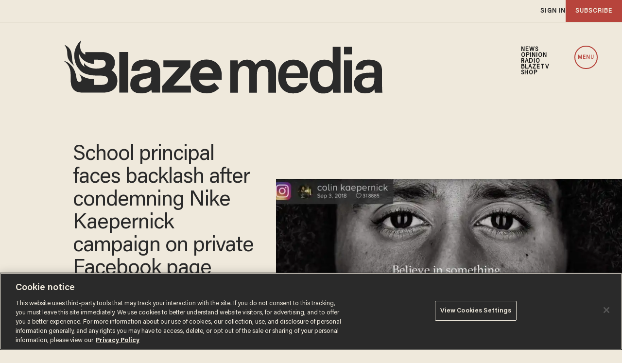

--- FILE ---
content_type: text/html; charset=UTF-8
request_url: https://link.theblaze.com/join/3ia/blazemedia-rm-footer
body_size: 3618
content:
<!DOCTYPE html PUBLIC "-//W3C//DTD XHTML 1.0 Transitional//EN" "http://www.w3.org/TR/xhtml1/DTD/xhtml1-transitional.dtd">
<html><head><meta charset="UTF-8">



<style>
:root {
    --primary-accent-color: #B7443C;
    --additional-color: #E0DCD4;
    --black-color: #1A1A1A;
    --white-color: #FFFFFF;
    --background-color: #EFE9DC;
    --sticky-menu-background-color: #1A1A1A;
    --dark-background-color: #2A2A2A;
    --align-red-color: #EB002B;
    --breaking-news-color: #9D3932;
    --fearless-black-color: #131313;
    --fearless-orange-color: #FF7500;
    --return-blue-color: #06F;
    --primary-text-color: #2A2A2A;
    --secondary-text-color: #656565;
    --tertiary-text-color: #8E8E8E;
    --primary-line-height: 100%;
    --secondary-line-height: 120%;
    --tertiary-line-height: 115%;
    --quaternary-line-height: 130%;
    --primary-font-family: "Acumin Pro",sans-serif;
    --secondary-font-family: "Acumin Pro SemiCondensed",sans-serif;
}
html {
    overflow: hidden;    
}
body {
    margin: 0;
}
.newsletter-element__form {
  border: 1px solid var(--white-color);
  margin: 0;
  max-width: unset;
  position: relative;
  width: calc(100% - 2px);
}
.newsletter-element__form::before {
  background-image: url("data:image/svg+xml,%3Csvg%20xmlns='http://www.w3.org/2000/svg'%20width='16'%20height='14'%20viewBox='0%200%2016%2014'%20fill='none'%3E%3Cpath%20fill-rule='evenodd'%20clip-rule='evenodd'%20d='M16%204.85845V12.1895C16%2012.596%2015.8602%2012.9434%2015.5804%2013.2328C15.3005%2013.5222%2014.9642%2013.6667%2014.5715%2013.6667H1.42853C1.03577%2013.6667%200.69917%2013.5222%200.419623%2013.2328C0.139774%2012.9434%200%2012.596%200%2012.1895V4.85845C0.261736%205.16002%200.562415%205.42788%200.901736%205.66171C3.0566%207.1758%204.53555%208.23785%205.33947%208.84724C5.67849%209.10573%205.95381%209.3074%206.16513%209.45194C6.37645%209.5968%206.65751%209.74446%207.00891%209.89524C7.36%2010.046%207.68755%2010.1213%207.99094%2010.1213H8H8.00906C8.31245%2010.1213%208.6397%2010.046%208.99109%209.89524C9.34219%209.74446%209.62355%209.5968%209.83487%209.45194C10.0459%209.3074%2010.3215%209.10573%2010.6605%208.84724C11.6728%208.09019%2013.1547%207.02814%2015.107%205.66171C15.4466%205.42164%2015.744%205.15378%2016%204.85845ZM16%202.14401C16%202.63008%2015.8542%203.09492%2015.5626%203.53822C15.2706%203.98121%2014.9075%204.35989%2014.4731%204.67395C12.2352%206.28046%2010.8423%207.2807%2010.2946%207.67467C10.2352%207.71775%2010.1084%207.81141%209.91517%207.95626C9.72166%208.10081%209.56106%208.21787%209.43306%208.30685C9.30506%208.39644%209.15019%208.49634%208.96875%208.60717C8.78702%208.71799%208.61615%208.80104%208.45525%208.85629C8.29464%208.91186%208.14581%208.93965%208.00906%208.93965H8H7.99094C7.85419%208.93965%207.70536%208.91186%207.54475%208.85629C7.38385%208.80104%207.21268%208.71799%207.03125%208.60717C6.84951%208.49634%206.69494%208.39644%206.56694%208.30685C6.43894%208.21787%206.27804%208.10081%206.08483%207.95626C5.89132%207.81141%205.76483%207.71775%205.70536%207.67467C5.16347%207.2807%204.384%206.71876%203.36604%205.9895C2.34808%205.26024%201.73796%204.82162%201.5357%204.67395C1.16649%204.41546%200.818415%204.05988%200.490868%203.60753C0.163623%203.15486%200%202.73497%200%202.34724C0%201.86679%200.123472%201.46688%200.370717%201.14658C0.617359%200.826587%200.969962%200.666748%201.42853%200.666748H14.5715C14.9582%200.666748%2015.293%200.81129%2015.5758%201.10037C15.8584%201.39008%2016%201.73754%2016%202.14401Z'%20fill='%23EFE9DC'/%3E%3C/svg%3E");
  content: "";
  background-repeat: no-repeat;
  background-size: contain;
  display: block;
  height: 13px;
  left: 16px;
  position: absolute;
  top: 14px;
  width: 16px;
}
.newsletter-element__submit {
  background: transparent
    url("data:image/svg+xml,%3Csvg%20xmlns='http://www.w3.org/2000/svg'%20width='24'%20height='25'%20viewBox='0%200%2024%2025'%20fill='none'%3E%3Cg%20clip-path='url(%23clip0_1767_50842)'%3E%3Cpath%20d='M12%204.90332L10.59%206.31332L16.17%2011.9033H4V13.9033H16.17L10.59%2019.4933L12%2020.9033L20%2012.9033L12%204.90332Z'%20fill='white'/%3E%3C/g%3E%3Cdefs%3E%3CclipPath%20id='clip0_1767_50842'%3E%3Crect%20width='24'%20height='24'%20fill='white'%20transform='translate(0%200.90332)'/%3E%3C/clipPath%3E%3C/defs%3E%3C/svg%3E")
    no-repeat 50% 50%;
  background-size: contain;
  border: none;
  bottom: 0;
  filter: unset;
  font-size: 0;
  height: 24px;
  right: 16px;
  position: absolute;
  top: 8px;
  width: 24px;
}
.newsletter-element__submit:hover {
    cursor: pointer;
}
.newsletter-element__input {
  background-color: var(--black-color);
  border: none;
  color: var(--additional-color);
  font-family: var(--primary-font-family);
  font-weight: 400;
  padding: 0 54px 0 48px;
  font-size: 16px;
  height: 40px;
  line-height: 40px;
  width: calc(100% - 102px);
}
.newsletter-element__input:focus-visible {
    outline: none;
}
.newsletter-element__input::placeholder {
  color: var(--additional-color);
  opacity: 1;
}
.accesibility-hidden + div {
    visibility: hidden;
}
@media (min-width: 768px) {
  .newsletter__container {
    display: grid;
    grid-gap: 8px;
  }
  .newsletter__container {
    grid-template-columns: 1fr;
  }
  .headline--newsletter {
    color: var(--additional-color);
    font-family: var(--primary-font-family);
    font-size: clamp(1.25rem, 0.8195rem + 0.8969vw, 1.375rem);
    font-style: normal;
    font-weight: 500;
    line-height: 32px;
    letter-spacing: -0.667px;
    margin: 0;
  }
  .newsletter .newsletter-element__form {
    background: var(--black-color);
    background-color: var(--black-color);
  }
  .headline--newsletter,
  .newsletter__container > div {
    width: clamp(16.625rem, 11.2438rem + 11.2108vw, 18.1875rem);
  }
}
@media (min-width: 992px) {
  .newsletter__container {
    grid-gap: 16px;
  }
  .headline--newsletter {
    font-size: clamp(1.375rem, 0.7456rem + 1.0152vw, 1.875rem);
    letter-spacing: -0.667px;
    line-height: 118.182%;
    width: clamp(18.25rem, -1.4987rem + 31.8528vw, 33.9375rem);
  }
  /* input container */
  .newsletter__container > div {
    width: clamp(18.25rem, 9.2805rem + 14.467vw, 25.375rem);
  }
}
</style>


<script>function st_recaptcha_1(token) {
    var form = document.querySelectorAll("form[data-st-form-num='1']")[0];

    /* When a client's Hosted Pages reCAPTCHA is enabled (which is by default), constraint validation doesn't trigger.
     * See https://developer.mozilla.org/en-US/docs/Web/HTML/Guides/Constraint_validation#constraint_validation_process
     * for more information
     * */

    if (form.checkValidity()) {
         HTMLFormElement.prototype.submit.call(form);
    }
    else  {
        form.reportValidity()
    }
}</script></head><body>

    <form method="post" id="newsletter-form" class="newsletter-element__form" action="https://link.theblaze.com/s/Blaze+Media+Master+List" target="_parent" data-st-form-num="1">
      
      <input name="redirect" type="hidden" value="https://www.theblaze.com/st/Thank_You">
      
      <input name="template" type="hidden" value="WELCOME-Welcome-Email-Newsletter">
      <input name="vars[source]" type="hidden" value="footer">
    
      <input class="newsletter-element__input" name="email" type="email" placeholder="Your email" id="newsletter-email" required>
      <label for="newsletter-email" class="accesibility-hidden" style="display:none;">Your email</label>
      <button type="submit" name="submit" value="Your email" class="newsletter-element__submit st-recaptcha" aria-label="Sign up" id="newsletter-page-submit" data-callback="st_recaptcha_1">Sign up</button><noscript>
    <input type="hidden" name="st_no_js" value="1">
</noscript>
    <input type="hidden" name="profile_id" value="54230045bf23b8796704efed"><input type="hidden" name="st_form_num" value="0"></form>
    
    <script type="text/javascript">
      document.getElementById('newsletter-page-submit').addEventListener(
        'click',
        function (event) {
          const email = document.getElementById('newsletter-email');
          const emailPattern = /^[^\s@]+@[^\s@]+\.[^\s@]+$/;
          if (email && email.value != '' && emailPattern.test(email.value)) {
            return true;
          } else {
            event.preventDefault();
            return false;
          }
        }, true);
    </script>
        

</body></html><script type="text/javascript">function st_recaptcha_onload() {
    const submitButtons = window.self.document.querySelectorAll(".st-recaptcha");
    for (var i = 0; i < submitButtons.length; i++) {
        submitButtons[i].addEventListener('click', function (e) {
            if (e.defaultPrevented) {
                e.stopImmediatePropagation();
            }
        });
        grecaptcha.render(submitButtons[i], {'sitekey': '6Lf8zqgoAAAAAFUUkcOQ6F63JUDRJdiz_4BCIDPj'});
    }
}</script><script src="https://www.google.com/recaptcha/api.js?onload=st_recaptcha_onload&amp;render=explicit" async="" defer></script>


--- FILE ---
content_type: text/html; charset=utf-8
request_url: https://www.google.com/recaptcha/api2/anchor?ar=1&k=6Lf8zqgoAAAAAFUUkcOQ6F63JUDRJdiz_4BCIDPj&co=aHR0cHM6Ly9saW5rLnRoZWJsYXplLmNvbTo0NDM.&hl=en&v=PoyoqOPhxBO7pBk68S4YbpHZ&size=invisible&anchor-ms=20000&execute-ms=30000&cb=tu6obzmgpt92
body_size: 48708
content:
<!DOCTYPE HTML><html dir="ltr" lang="en"><head><meta http-equiv="Content-Type" content="text/html; charset=UTF-8">
<meta http-equiv="X-UA-Compatible" content="IE=edge">
<title>reCAPTCHA</title>
<style type="text/css">
/* cyrillic-ext */
@font-face {
  font-family: 'Roboto';
  font-style: normal;
  font-weight: 400;
  font-stretch: 100%;
  src: url(//fonts.gstatic.com/s/roboto/v48/KFO7CnqEu92Fr1ME7kSn66aGLdTylUAMa3GUBHMdazTgWw.woff2) format('woff2');
  unicode-range: U+0460-052F, U+1C80-1C8A, U+20B4, U+2DE0-2DFF, U+A640-A69F, U+FE2E-FE2F;
}
/* cyrillic */
@font-face {
  font-family: 'Roboto';
  font-style: normal;
  font-weight: 400;
  font-stretch: 100%;
  src: url(//fonts.gstatic.com/s/roboto/v48/KFO7CnqEu92Fr1ME7kSn66aGLdTylUAMa3iUBHMdazTgWw.woff2) format('woff2');
  unicode-range: U+0301, U+0400-045F, U+0490-0491, U+04B0-04B1, U+2116;
}
/* greek-ext */
@font-face {
  font-family: 'Roboto';
  font-style: normal;
  font-weight: 400;
  font-stretch: 100%;
  src: url(//fonts.gstatic.com/s/roboto/v48/KFO7CnqEu92Fr1ME7kSn66aGLdTylUAMa3CUBHMdazTgWw.woff2) format('woff2');
  unicode-range: U+1F00-1FFF;
}
/* greek */
@font-face {
  font-family: 'Roboto';
  font-style: normal;
  font-weight: 400;
  font-stretch: 100%;
  src: url(//fonts.gstatic.com/s/roboto/v48/KFO7CnqEu92Fr1ME7kSn66aGLdTylUAMa3-UBHMdazTgWw.woff2) format('woff2');
  unicode-range: U+0370-0377, U+037A-037F, U+0384-038A, U+038C, U+038E-03A1, U+03A3-03FF;
}
/* math */
@font-face {
  font-family: 'Roboto';
  font-style: normal;
  font-weight: 400;
  font-stretch: 100%;
  src: url(//fonts.gstatic.com/s/roboto/v48/KFO7CnqEu92Fr1ME7kSn66aGLdTylUAMawCUBHMdazTgWw.woff2) format('woff2');
  unicode-range: U+0302-0303, U+0305, U+0307-0308, U+0310, U+0312, U+0315, U+031A, U+0326-0327, U+032C, U+032F-0330, U+0332-0333, U+0338, U+033A, U+0346, U+034D, U+0391-03A1, U+03A3-03A9, U+03B1-03C9, U+03D1, U+03D5-03D6, U+03F0-03F1, U+03F4-03F5, U+2016-2017, U+2034-2038, U+203C, U+2040, U+2043, U+2047, U+2050, U+2057, U+205F, U+2070-2071, U+2074-208E, U+2090-209C, U+20D0-20DC, U+20E1, U+20E5-20EF, U+2100-2112, U+2114-2115, U+2117-2121, U+2123-214F, U+2190, U+2192, U+2194-21AE, U+21B0-21E5, U+21F1-21F2, U+21F4-2211, U+2213-2214, U+2216-22FF, U+2308-230B, U+2310, U+2319, U+231C-2321, U+2336-237A, U+237C, U+2395, U+239B-23B7, U+23D0, U+23DC-23E1, U+2474-2475, U+25AF, U+25B3, U+25B7, U+25BD, U+25C1, U+25CA, U+25CC, U+25FB, U+266D-266F, U+27C0-27FF, U+2900-2AFF, U+2B0E-2B11, U+2B30-2B4C, U+2BFE, U+3030, U+FF5B, U+FF5D, U+1D400-1D7FF, U+1EE00-1EEFF;
}
/* symbols */
@font-face {
  font-family: 'Roboto';
  font-style: normal;
  font-weight: 400;
  font-stretch: 100%;
  src: url(//fonts.gstatic.com/s/roboto/v48/KFO7CnqEu92Fr1ME7kSn66aGLdTylUAMaxKUBHMdazTgWw.woff2) format('woff2');
  unicode-range: U+0001-000C, U+000E-001F, U+007F-009F, U+20DD-20E0, U+20E2-20E4, U+2150-218F, U+2190, U+2192, U+2194-2199, U+21AF, U+21E6-21F0, U+21F3, U+2218-2219, U+2299, U+22C4-22C6, U+2300-243F, U+2440-244A, U+2460-24FF, U+25A0-27BF, U+2800-28FF, U+2921-2922, U+2981, U+29BF, U+29EB, U+2B00-2BFF, U+4DC0-4DFF, U+FFF9-FFFB, U+10140-1018E, U+10190-1019C, U+101A0, U+101D0-101FD, U+102E0-102FB, U+10E60-10E7E, U+1D2C0-1D2D3, U+1D2E0-1D37F, U+1F000-1F0FF, U+1F100-1F1AD, U+1F1E6-1F1FF, U+1F30D-1F30F, U+1F315, U+1F31C, U+1F31E, U+1F320-1F32C, U+1F336, U+1F378, U+1F37D, U+1F382, U+1F393-1F39F, U+1F3A7-1F3A8, U+1F3AC-1F3AF, U+1F3C2, U+1F3C4-1F3C6, U+1F3CA-1F3CE, U+1F3D4-1F3E0, U+1F3ED, U+1F3F1-1F3F3, U+1F3F5-1F3F7, U+1F408, U+1F415, U+1F41F, U+1F426, U+1F43F, U+1F441-1F442, U+1F444, U+1F446-1F449, U+1F44C-1F44E, U+1F453, U+1F46A, U+1F47D, U+1F4A3, U+1F4B0, U+1F4B3, U+1F4B9, U+1F4BB, U+1F4BF, U+1F4C8-1F4CB, U+1F4D6, U+1F4DA, U+1F4DF, U+1F4E3-1F4E6, U+1F4EA-1F4ED, U+1F4F7, U+1F4F9-1F4FB, U+1F4FD-1F4FE, U+1F503, U+1F507-1F50B, U+1F50D, U+1F512-1F513, U+1F53E-1F54A, U+1F54F-1F5FA, U+1F610, U+1F650-1F67F, U+1F687, U+1F68D, U+1F691, U+1F694, U+1F698, U+1F6AD, U+1F6B2, U+1F6B9-1F6BA, U+1F6BC, U+1F6C6-1F6CF, U+1F6D3-1F6D7, U+1F6E0-1F6EA, U+1F6F0-1F6F3, U+1F6F7-1F6FC, U+1F700-1F7FF, U+1F800-1F80B, U+1F810-1F847, U+1F850-1F859, U+1F860-1F887, U+1F890-1F8AD, U+1F8B0-1F8BB, U+1F8C0-1F8C1, U+1F900-1F90B, U+1F93B, U+1F946, U+1F984, U+1F996, U+1F9E9, U+1FA00-1FA6F, U+1FA70-1FA7C, U+1FA80-1FA89, U+1FA8F-1FAC6, U+1FACE-1FADC, U+1FADF-1FAE9, U+1FAF0-1FAF8, U+1FB00-1FBFF;
}
/* vietnamese */
@font-face {
  font-family: 'Roboto';
  font-style: normal;
  font-weight: 400;
  font-stretch: 100%;
  src: url(//fonts.gstatic.com/s/roboto/v48/KFO7CnqEu92Fr1ME7kSn66aGLdTylUAMa3OUBHMdazTgWw.woff2) format('woff2');
  unicode-range: U+0102-0103, U+0110-0111, U+0128-0129, U+0168-0169, U+01A0-01A1, U+01AF-01B0, U+0300-0301, U+0303-0304, U+0308-0309, U+0323, U+0329, U+1EA0-1EF9, U+20AB;
}
/* latin-ext */
@font-face {
  font-family: 'Roboto';
  font-style: normal;
  font-weight: 400;
  font-stretch: 100%;
  src: url(//fonts.gstatic.com/s/roboto/v48/KFO7CnqEu92Fr1ME7kSn66aGLdTylUAMa3KUBHMdazTgWw.woff2) format('woff2');
  unicode-range: U+0100-02BA, U+02BD-02C5, U+02C7-02CC, U+02CE-02D7, U+02DD-02FF, U+0304, U+0308, U+0329, U+1D00-1DBF, U+1E00-1E9F, U+1EF2-1EFF, U+2020, U+20A0-20AB, U+20AD-20C0, U+2113, U+2C60-2C7F, U+A720-A7FF;
}
/* latin */
@font-face {
  font-family: 'Roboto';
  font-style: normal;
  font-weight: 400;
  font-stretch: 100%;
  src: url(//fonts.gstatic.com/s/roboto/v48/KFO7CnqEu92Fr1ME7kSn66aGLdTylUAMa3yUBHMdazQ.woff2) format('woff2');
  unicode-range: U+0000-00FF, U+0131, U+0152-0153, U+02BB-02BC, U+02C6, U+02DA, U+02DC, U+0304, U+0308, U+0329, U+2000-206F, U+20AC, U+2122, U+2191, U+2193, U+2212, U+2215, U+FEFF, U+FFFD;
}
/* cyrillic-ext */
@font-face {
  font-family: 'Roboto';
  font-style: normal;
  font-weight: 500;
  font-stretch: 100%;
  src: url(//fonts.gstatic.com/s/roboto/v48/KFO7CnqEu92Fr1ME7kSn66aGLdTylUAMa3GUBHMdazTgWw.woff2) format('woff2');
  unicode-range: U+0460-052F, U+1C80-1C8A, U+20B4, U+2DE0-2DFF, U+A640-A69F, U+FE2E-FE2F;
}
/* cyrillic */
@font-face {
  font-family: 'Roboto';
  font-style: normal;
  font-weight: 500;
  font-stretch: 100%;
  src: url(//fonts.gstatic.com/s/roboto/v48/KFO7CnqEu92Fr1ME7kSn66aGLdTylUAMa3iUBHMdazTgWw.woff2) format('woff2');
  unicode-range: U+0301, U+0400-045F, U+0490-0491, U+04B0-04B1, U+2116;
}
/* greek-ext */
@font-face {
  font-family: 'Roboto';
  font-style: normal;
  font-weight: 500;
  font-stretch: 100%;
  src: url(//fonts.gstatic.com/s/roboto/v48/KFO7CnqEu92Fr1ME7kSn66aGLdTylUAMa3CUBHMdazTgWw.woff2) format('woff2');
  unicode-range: U+1F00-1FFF;
}
/* greek */
@font-face {
  font-family: 'Roboto';
  font-style: normal;
  font-weight: 500;
  font-stretch: 100%;
  src: url(//fonts.gstatic.com/s/roboto/v48/KFO7CnqEu92Fr1ME7kSn66aGLdTylUAMa3-UBHMdazTgWw.woff2) format('woff2');
  unicode-range: U+0370-0377, U+037A-037F, U+0384-038A, U+038C, U+038E-03A1, U+03A3-03FF;
}
/* math */
@font-face {
  font-family: 'Roboto';
  font-style: normal;
  font-weight: 500;
  font-stretch: 100%;
  src: url(//fonts.gstatic.com/s/roboto/v48/KFO7CnqEu92Fr1ME7kSn66aGLdTylUAMawCUBHMdazTgWw.woff2) format('woff2');
  unicode-range: U+0302-0303, U+0305, U+0307-0308, U+0310, U+0312, U+0315, U+031A, U+0326-0327, U+032C, U+032F-0330, U+0332-0333, U+0338, U+033A, U+0346, U+034D, U+0391-03A1, U+03A3-03A9, U+03B1-03C9, U+03D1, U+03D5-03D6, U+03F0-03F1, U+03F4-03F5, U+2016-2017, U+2034-2038, U+203C, U+2040, U+2043, U+2047, U+2050, U+2057, U+205F, U+2070-2071, U+2074-208E, U+2090-209C, U+20D0-20DC, U+20E1, U+20E5-20EF, U+2100-2112, U+2114-2115, U+2117-2121, U+2123-214F, U+2190, U+2192, U+2194-21AE, U+21B0-21E5, U+21F1-21F2, U+21F4-2211, U+2213-2214, U+2216-22FF, U+2308-230B, U+2310, U+2319, U+231C-2321, U+2336-237A, U+237C, U+2395, U+239B-23B7, U+23D0, U+23DC-23E1, U+2474-2475, U+25AF, U+25B3, U+25B7, U+25BD, U+25C1, U+25CA, U+25CC, U+25FB, U+266D-266F, U+27C0-27FF, U+2900-2AFF, U+2B0E-2B11, U+2B30-2B4C, U+2BFE, U+3030, U+FF5B, U+FF5D, U+1D400-1D7FF, U+1EE00-1EEFF;
}
/* symbols */
@font-face {
  font-family: 'Roboto';
  font-style: normal;
  font-weight: 500;
  font-stretch: 100%;
  src: url(//fonts.gstatic.com/s/roboto/v48/KFO7CnqEu92Fr1ME7kSn66aGLdTylUAMaxKUBHMdazTgWw.woff2) format('woff2');
  unicode-range: U+0001-000C, U+000E-001F, U+007F-009F, U+20DD-20E0, U+20E2-20E4, U+2150-218F, U+2190, U+2192, U+2194-2199, U+21AF, U+21E6-21F0, U+21F3, U+2218-2219, U+2299, U+22C4-22C6, U+2300-243F, U+2440-244A, U+2460-24FF, U+25A0-27BF, U+2800-28FF, U+2921-2922, U+2981, U+29BF, U+29EB, U+2B00-2BFF, U+4DC0-4DFF, U+FFF9-FFFB, U+10140-1018E, U+10190-1019C, U+101A0, U+101D0-101FD, U+102E0-102FB, U+10E60-10E7E, U+1D2C0-1D2D3, U+1D2E0-1D37F, U+1F000-1F0FF, U+1F100-1F1AD, U+1F1E6-1F1FF, U+1F30D-1F30F, U+1F315, U+1F31C, U+1F31E, U+1F320-1F32C, U+1F336, U+1F378, U+1F37D, U+1F382, U+1F393-1F39F, U+1F3A7-1F3A8, U+1F3AC-1F3AF, U+1F3C2, U+1F3C4-1F3C6, U+1F3CA-1F3CE, U+1F3D4-1F3E0, U+1F3ED, U+1F3F1-1F3F3, U+1F3F5-1F3F7, U+1F408, U+1F415, U+1F41F, U+1F426, U+1F43F, U+1F441-1F442, U+1F444, U+1F446-1F449, U+1F44C-1F44E, U+1F453, U+1F46A, U+1F47D, U+1F4A3, U+1F4B0, U+1F4B3, U+1F4B9, U+1F4BB, U+1F4BF, U+1F4C8-1F4CB, U+1F4D6, U+1F4DA, U+1F4DF, U+1F4E3-1F4E6, U+1F4EA-1F4ED, U+1F4F7, U+1F4F9-1F4FB, U+1F4FD-1F4FE, U+1F503, U+1F507-1F50B, U+1F50D, U+1F512-1F513, U+1F53E-1F54A, U+1F54F-1F5FA, U+1F610, U+1F650-1F67F, U+1F687, U+1F68D, U+1F691, U+1F694, U+1F698, U+1F6AD, U+1F6B2, U+1F6B9-1F6BA, U+1F6BC, U+1F6C6-1F6CF, U+1F6D3-1F6D7, U+1F6E0-1F6EA, U+1F6F0-1F6F3, U+1F6F7-1F6FC, U+1F700-1F7FF, U+1F800-1F80B, U+1F810-1F847, U+1F850-1F859, U+1F860-1F887, U+1F890-1F8AD, U+1F8B0-1F8BB, U+1F8C0-1F8C1, U+1F900-1F90B, U+1F93B, U+1F946, U+1F984, U+1F996, U+1F9E9, U+1FA00-1FA6F, U+1FA70-1FA7C, U+1FA80-1FA89, U+1FA8F-1FAC6, U+1FACE-1FADC, U+1FADF-1FAE9, U+1FAF0-1FAF8, U+1FB00-1FBFF;
}
/* vietnamese */
@font-face {
  font-family: 'Roboto';
  font-style: normal;
  font-weight: 500;
  font-stretch: 100%;
  src: url(//fonts.gstatic.com/s/roboto/v48/KFO7CnqEu92Fr1ME7kSn66aGLdTylUAMa3OUBHMdazTgWw.woff2) format('woff2');
  unicode-range: U+0102-0103, U+0110-0111, U+0128-0129, U+0168-0169, U+01A0-01A1, U+01AF-01B0, U+0300-0301, U+0303-0304, U+0308-0309, U+0323, U+0329, U+1EA0-1EF9, U+20AB;
}
/* latin-ext */
@font-face {
  font-family: 'Roboto';
  font-style: normal;
  font-weight: 500;
  font-stretch: 100%;
  src: url(//fonts.gstatic.com/s/roboto/v48/KFO7CnqEu92Fr1ME7kSn66aGLdTylUAMa3KUBHMdazTgWw.woff2) format('woff2');
  unicode-range: U+0100-02BA, U+02BD-02C5, U+02C7-02CC, U+02CE-02D7, U+02DD-02FF, U+0304, U+0308, U+0329, U+1D00-1DBF, U+1E00-1E9F, U+1EF2-1EFF, U+2020, U+20A0-20AB, U+20AD-20C0, U+2113, U+2C60-2C7F, U+A720-A7FF;
}
/* latin */
@font-face {
  font-family: 'Roboto';
  font-style: normal;
  font-weight: 500;
  font-stretch: 100%;
  src: url(//fonts.gstatic.com/s/roboto/v48/KFO7CnqEu92Fr1ME7kSn66aGLdTylUAMa3yUBHMdazQ.woff2) format('woff2');
  unicode-range: U+0000-00FF, U+0131, U+0152-0153, U+02BB-02BC, U+02C6, U+02DA, U+02DC, U+0304, U+0308, U+0329, U+2000-206F, U+20AC, U+2122, U+2191, U+2193, U+2212, U+2215, U+FEFF, U+FFFD;
}
/* cyrillic-ext */
@font-face {
  font-family: 'Roboto';
  font-style: normal;
  font-weight: 900;
  font-stretch: 100%;
  src: url(//fonts.gstatic.com/s/roboto/v48/KFO7CnqEu92Fr1ME7kSn66aGLdTylUAMa3GUBHMdazTgWw.woff2) format('woff2');
  unicode-range: U+0460-052F, U+1C80-1C8A, U+20B4, U+2DE0-2DFF, U+A640-A69F, U+FE2E-FE2F;
}
/* cyrillic */
@font-face {
  font-family: 'Roboto';
  font-style: normal;
  font-weight: 900;
  font-stretch: 100%;
  src: url(//fonts.gstatic.com/s/roboto/v48/KFO7CnqEu92Fr1ME7kSn66aGLdTylUAMa3iUBHMdazTgWw.woff2) format('woff2');
  unicode-range: U+0301, U+0400-045F, U+0490-0491, U+04B0-04B1, U+2116;
}
/* greek-ext */
@font-face {
  font-family: 'Roboto';
  font-style: normal;
  font-weight: 900;
  font-stretch: 100%;
  src: url(//fonts.gstatic.com/s/roboto/v48/KFO7CnqEu92Fr1ME7kSn66aGLdTylUAMa3CUBHMdazTgWw.woff2) format('woff2');
  unicode-range: U+1F00-1FFF;
}
/* greek */
@font-face {
  font-family: 'Roboto';
  font-style: normal;
  font-weight: 900;
  font-stretch: 100%;
  src: url(//fonts.gstatic.com/s/roboto/v48/KFO7CnqEu92Fr1ME7kSn66aGLdTylUAMa3-UBHMdazTgWw.woff2) format('woff2');
  unicode-range: U+0370-0377, U+037A-037F, U+0384-038A, U+038C, U+038E-03A1, U+03A3-03FF;
}
/* math */
@font-face {
  font-family: 'Roboto';
  font-style: normal;
  font-weight: 900;
  font-stretch: 100%;
  src: url(//fonts.gstatic.com/s/roboto/v48/KFO7CnqEu92Fr1ME7kSn66aGLdTylUAMawCUBHMdazTgWw.woff2) format('woff2');
  unicode-range: U+0302-0303, U+0305, U+0307-0308, U+0310, U+0312, U+0315, U+031A, U+0326-0327, U+032C, U+032F-0330, U+0332-0333, U+0338, U+033A, U+0346, U+034D, U+0391-03A1, U+03A3-03A9, U+03B1-03C9, U+03D1, U+03D5-03D6, U+03F0-03F1, U+03F4-03F5, U+2016-2017, U+2034-2038, U+203C, U+2040, U+2043, U+2047, U+2050, U+2057, U+205F, U+2070-2071, U+2074-208E, U+2090-209C, U+20D0-20DC, U+20E1, U+20E5-20EF, U+2100-2112, U+2114-2115, U+2117-2121, U+2123-214F, U+2190, U+2192, U+2194-21AE, U+21B0-21E5, U+21F1-21F2, U+21F4-2211, U+2213-2214, U+2216-22FF, U+2308-230B, U+2310, U+2319, U+231C-2321, U+2336-237A, U+237C, U+2395, U+239B-23B7, U+23D0, U+23DC-23E1, U+2474-2475, U+25AF, U+25B3, U+25B7, U+25BD, U+25C1, U+25CA, U+25CC, U+25FB, U+266D-266F, U+27C0-27FF, U+2900-2AFF, U+2B0E-2B11, U+2B30-2B4C, U+2BFE, U+3030, U+FF5B, U+FF5D, U+1D400-1D7FF, U+1EE00-1EEFF;
}
/* symbols */
@font-face {
  font-family: 'Roboto';
  font-style: normal;
  font-weight: 900;
  font-stretch: 100%;
  src: url(//fonts.gstatic.com/s/roboto/v48/KFO7CnqEu92Fr1ME7kSn66aGLdTylUAMaxKUBHMdazTgWw.woff2) format('woff2');
  unicode-range: U+0001-000C, U+000E-001F, U+007F-009F, U+20DD-20E0, U+20E2-20E4, U+2150-218F, U+2190, U+2192, U+2194-2199, U+21AF, U+21E6-21F0, U+21F3, U+2218-2219, U+2299, U+22C4-22C6, U+2300-243F, U+2440-244A, U+2460-24FF, U+25A0-27BF, U+2800-28FF, U+2921-2922, U+2981, U+29BF, U+29EB, U+2B00-2BFF, U+4DC0-4DFF, U+FFF9-FFFB, U+10140-1018E, U+10190-1019C, U+101A0, U+101D0-101FD, U+102E0-102FB, U+10E60-10E7E, U+1D2C0-1D2D3, U+1D2E0-1D37F, U+1F000-1F0FF, U+1F100-1F1AD, U+1F1E6-1F1FF, U+1F30D-1F30F, U+1F315, U+1F31C, U+1F31E, U+1F320-1F32C, U+1F336, U+1F378, U+1F37D, U+1F382, U+1F393-1F39F, U+1F3A7-1F3A8, U+1F3AC-1F3AF, U+1F3C2, U+1F3C4-1F3C6, U+1F3CA-1F3CE, U+1F3D4-1F3E0, U+1F3ED, U+1F3F1-1F3F3, U+1F3F5-1F3F7, U+1F408, U+1F415, U+1F41F, U+1F426, U+1F43F, U+1F441-1F442, U+1F444, U+1F446-1F449, U+1F44C-1F44E, U+1F453, U+1F46A, U+1F47D, U+1F4A3, U+1F4B0, U+1F4B3, U+1F4B9, U+1F4BB, U+1F4BF, U+1F4C8-1F4CB, U+1F4D6, U+1F4DA, U+1F4DF, U+1F4E3-1F4E6, U+1F4EA-1F4ED, U+1F4F7, U+1F4F9-1F4FB, U+1F4FD-1F4FE, U+1F503, U+1F507-1F50B, U+1F50D, U+1F512-1F513, U+1F53E-1F54A, U+1F54F-1F5FA, U+1F610, U+1F650-1F67F, U+1F687, U+1F68D, U+1F691, U+1F694, U+1F698, U+1F6AD, U+1F6B2, U+1F6B9-1F6BA, U+1F6BC, U+1F6C6-1F6CF, U+1F6D3-1F6D7, U+1F6E0-1F6EA, U+1F6F0-1F6F3, U+1F6F7-1F6FC, U+1F700-1F7FF, U+1F800-1F80B, U+1F810-1F847, U+1F850-1F859, U+1F860-1F887, U+1F890-1F8AD, U+1F8B0-1F8BB, U+1F8C0-1F8C1, U+1F900-1F90B, U+1F93B, U+1F946, U+1F984, U+1F996, U+1F9E9, U+1FA00-1FA6F, U+1FA70-1FA7C, U+1FA80-1FA89, U+1FA8F-1FAC6, U+1FACE-1FADC, U+1FADF-1FAE9, U+1FAF0-1FAF8, U+1FB00-1FBFF;
}
/* vietnamese */
@font-face {
  font-family: 'Roboto';
  font-style: normal;
  font-weight: 900;
  font-stretch: 100%;
  src: url(//fonts.gstatic.com/s/roboto/v48/KFO7CnqEu92Fr1ME7kSn66aGLdTylUAMa3OUBHMdazTgWw.woff2) format('woff2');
  unicode-range: U+0102-0103, U+0110-0111, U+0128-0129, U+0168-0169, U+01A0-01A1, U+01AF-01B0, U+0300-0301, U+0303-0304, U+0308-0309, U+0323, U+0329, U+1EA0-1EF9, U+20AB;
}
/* latin-ext */
@font-face {
  font-family: 'Roboto';
  font-style: normal;
  font-weight: 900;
  font-stretch: 100%;
  src: url(//fonts.gstatic.com/s/roboto/v48/KFO7CnqEu92Fr1ME7kSn66aGLdTylUAMa3KUBHMdazTgWw.woff2) format('woff2');
  unicode-range: U+0100-02BA, U+02BD-02C5, U+02C7-02CC, U+02CE-02D7, U+02DD-02FF, U+0304, U+0308, U+0329, U+1D00-1DBF, U+1E00-1E9F, U+1EF2-1EFF, U+2020, U+20A0-20AB, U+20AD-20C0, U+2113, U+2C60-2C7F, U+A720-A7FF;
}
/* latin */
@font-face {
  font-family: 'Roboto';
  font-style: normal;
  font-weight: 900;
  font-stretch: 100%;
  src: url(//fonts.gstatic.com/s/roboto/v48/KFO7CnqEu92Fr1ME7kSn66aGLdTylUAMa3yUBHMdazQ.woff2) format('woff2');
  unicode-range: U+0000-00FF, U+0131, U+0152-0153, U+02BB-02BC, U+02C6, U+02DA, U+02DC, U+0304, U+0308, U+0329, U+2000-206F, U+20AC, U+2122, U+2191, U+2193, U+2212, U+2215, U+FEFF, U+FFFD;
}

</style>
<link rel="stylesheet" type="text/css" href="https://www.gstatic.com/recaptcha/releases/PoyoqOPhxBO7pBk68S4YbpHZ/styles__ltr.css">
<script nonce="ve-Aqk-nlyP3EbuIAPEMTg" type="text/javascript">window['__recaptcha_api'] = 'https://www.google.com/recaptcha/api2/';</script>
<script type="text/javascript" src="https://www.gstatic.com/recaptcha/releases/PoyoqOPhxBO7pBk68S4YbpHZ/recaptcha__en.js" nonce="ve-Aqk-nlyP3EbuIAPEMTg">
      
    </script></head>
<body><div id="rc-anchor-alert" class="rc-anchor-alert"></div>
<input type="hidden" id="recaptcha-token" value="[base64]">
<script type="text/javascript" nonce="ve-Aqk-nlyP3EbuIAPEMTg">
      recaptcha.anchor.Main.init("[\x22ainput\x22,[\x22bgdata\x22,\x22\x22,\[base64]/[base64]/[base64]/ZyhXLGgpOnEoW04sMjEsbF0sVywwKSxoKSxmYWxzZSxmYWxzZSl9Y2F0Y2goayl7RygzNTgsVyk/[base64]/[base64]/[base64]/[base64]/[base64]/[base64]/[base64]/bmV3IEJbT10oRFswXSk6dz09Mj9uZXcgQltPXShEWzBdLERbMV0pOnc9PTM/bmV3IEJbT10oRFswXSxEWzFdLERbMl0pOnc9PTQ/[base64]/[base64]/[base64]/[base64]/[base64]\\u003d\x22,\[base64]\\u003d\\u003d\x22,\x22w7fDumlrCTxKB8O4w718MMOSSwMpE147XMKlVcOjwqETw704woNmQ8OiOMKpA8OyW0zCnDNJw7JGw4vCvMKhSQpHR8KhwrA4C2HDtn7CgwzDqzBPLDDCvB8xS8KyEsKtXVvClMKpwpHCkn3DlcOyw7RrTipfwq5cw6DCr0h1w7zDlGkLYTTDnMK/MjR+w7JFwrcGw7PCnwJdwoTDjsKpHhwFEzRyw6UMwq7DlRA9dsOmTC4Lw5nCo8OGZcOFJHHCvsO/[base64]/w70lw4DDmcOyw47CtVDCq8O5w7Q0Ow7DlMOYcDJ4AcKMw68lw7cRLRROwoAXwqJGZhrDmwMuFsKNG8O9Q8KZwo88w5QSwpvDsXZoQFXDsUcfw4xjEyhgMMKfw6bDpwMJamvCjV/CsMOmPcO2w7DDp8O6UjAnBz9aTD/DlGXCjmHDmwkiw4FEw4ZUwrFDXiUJP8K/WCBkw6R8AjDChcKlMXbCosOpYsKrZMOjwqjCp8Kyw7QAw5dDwpUka8Oif8KBw73DoMOewqwnCcKTw4hQwrXCv8OuIcOmwohMwqsecklyCjEJwp3CpcKRacK5w5YEw77DnMKOPsOdw4rCnQXCmTfDtxs6wpEmAcOpwrPDs8KDw4XDqBLDhAw/E8KQbQVKw7LDvcKvbMOKw7xpw7JmwqXDiXbDnMO1H8OcdWJQwqZ7w5UXR30Mwqxxw5zCtgc6w69YYsOCwpDDncOkwp5JTcO+QTVfwp8lf8OAw5PDhzPDnH0tFD1ZwrQAwo/DucKrw4LDg8KNw7TDmsKdZMOlwoDDrkIQNsKCUcKxwrNIw5bDrMO4fFjDpcOVNhXCusOafMOwBRl1w73CgibDqknDk8Kxw5/[base64]/Dl2FUDVzCmArCtyoPAEDDuDTDinDCmA7CgCVYPg0YGXLDoTcwD0gTw5VzQcOZcUYBbm3DkBh/wotvBMOVXcOBcnVZQsOGwrvCgEJPeMKWWsOwMcO6w5EPw5Vjw6jCrlMswqJIwp7DlzDCpMOiJl7ClQxNw5HCnMOzw7R9w5hDw7VqTcKswr9Uw6vDuHzCiHwJVwBBwoLCu8KSN8OfSsOpZMOqw7PCknTCg17Co8KxV2tUbn7DkHRfG8KHPhhhKcKnMsKMcWcBNSM/[base64]/DpQnDnxXDomBuw73Dl8O8woHDqCg9w4UoT8OEB8OCw5vCnMOKbsO7QcKNworCssK0dcOlIsOoHsOtwoLCtcKkw4ICwpXDhCAlw5BFwr8Bw4cEwpHDnB7CuhzDgsO5w6rCn2YewpfDp8O7GGFgwpTDonfCiSjDhljDvHJIwrAHw60bw5F/FAJKMHw8DsOhGcORwqVYw5zCsXRCLx0Dw57CtcO0a8KJBWoMwo7DoMKVwofDmcOxwp4xw6HDk8OPecK6w7/[base64]/w47DsGbCsy5NHkpSwo7DjsOgw7XCqcKlwqIUw4hGK8K7IEnCsMOlw6wcwrjCsUPCo2AQw6bDsFxfVsKQw7zCi0FlwqQ9FcKFw6p/OQN7XBloW8KWSFcLbMORwrQbSFhDw494wr3DlsKcQMOMw4zDtyXDkMKzAsKDwoQxVsKhw6tpwrAFVMOpaMO9T0nCm0TDv3PCqMK4OMO5wrdeV8KUw6cyXMOJEcO/eyPDnsOECRbCkQ/DhMK7ewTCsw1Pw7olwqLCisO2OyrDgMKuw65Ww4PCskXDlTnCh8KJBQMRQsKRVMKcwpXDqMK3ZMOiWiZJMXghwrTCkzHCsMOHw6/DqMO5V8KEUxPDixh6wp7CjcOAwrPDmMKXGy7CuXw2worCjMKgw61sYBPCtQAKw5BUwpXDsg5lH8OEbizDqMOGwrh3ZiprUcKLwrcHw7/DlMKJwrEiw4LDnxQewrJhAMO1Q8KuwpZxw67Du8Kgwr3ClXRgNw7DnnxYHMOswqzDj0stFcOiP8O2woHCgn9GGS7DpMKbXADCrz4PL8Ojw5bDncKBMETCvGXDh8KqGsOzH2jDo8OGMsOnw4bDkQFuwprCv8OHaMKoQ8OPwqzCkCBRWT/DtQTCjz1yw6IZw7vCkcKGL8KrbcK9wpFqKTNuwpHChcO5w6HCnMOWw7IsPiQbM8KUE8O/[base64]/ciHDvsKoMMOiUT1jTsOSw6JvwrbDmTPDj3UWwrzCm8KILMOnEnbDjghuw6VfwrDDjsKha0TDo1VIFsOVwqrCsMKGYcO8w67Du3LDhwxMDcKBYzxrZMKQa8KKwqEFw40lwoLCnMKiw4/ClXYvw5nCpVx5esK4wqQ9PsKxPkZwQ8OJw5nDkMOlw7/CoHDCvMKxwp7CvXzDoVXDljPDusKYCRLDrRLCkS/[base64]/[base64]/U8KtTVnCjsKZw5rCrnPDrsOnW8OtwpZzBxsIDyB6Fy1Zw7zDuMOuWEhKw4bDiXQqw4ZobsKNw6PCn8KMw63CiUJYWgMBUhNMEHZ4w5PDhGQoIsKIw7klw7/DvglSfMO4I8KpVcK+wq/CrsODBGpeclrDgmcAb8OwHn7ChH4CwrjDscODEMK5w6bCsErCi8Kxw61uwqFvbcKuw5/DkMOjw4h4w57DocKxw73DhE3ClDjCt0nCo8Kdw5XDjRXCjcKqwo7DgMK1NBoCw4FQw4VpacOwZ1HDi8KNXivDmMKyGV/CtxzDgMKfP8OgenQCwpHCumgfw5oiwrk6wqXCtwTDmsKdCMKDw6wUbB4ILsOpZ8OwJGfDtUMUw54wblNVw57Cj8KcfmbCqFjCucK9DxPDosO/WE16JMKcw47Cihd6w57DisOBw7vCkU0Fc8OobTkfaSUpw4QtPFBeB8K0w5FsYG54TVrDvsK4w7DChMKWwrt6YB56wo7CizzCuRvDg8OTwqE3CsOzMnRdw6YAGMKDwox/MsK9w5sswrzCvmHCjMO7TsKBd8KeQcKUJMKdVsOkwo8+GVDCk3XDrh01wphywr8+IFVlJMKFOsOsDMOObcOqTcOuwqfCg3/[base64]/fQoaNHLDl8KoFcKrw4PDsMOmw7HCjRgEF8OVwqzCmy1VHcOLw5xHJFDCpS5BTh8fw5zDkMOEwqnDnn/DuTceH8KYX1QFwoHDrVJuwq/DuzzCqXB1wrPCjy0KGhfDunlYwpvDoUzCqsKOw5oMUcKkwo5rAwfDuTrCp29WN8K+w7tsR8OtBjlLbygjUSbDiGQZMcO6L8OfwpchEFAbwrU5wqzCu0BbEcKSesKqYCrDjCFTXMOQw5vCh8OALcOUw5Ygw53DrSYcHlUwTMOtPUPCisO/w5QGCcObwqU1OlUAw4bDs8OMwoPDqsKYPMKEw6wNccKqwozDjEvCocKtNcK8w5Ejw7vDqh4kSTrCm8KYGmpBAsOALhBgOhrDjCnDpcOZw53DgS4SDWA8L33DjcOaBMKUTAwZwqk0EcOBw7JOCsOdGMOzw4R/FXg/[base64]/[base64]/CiEvDqsKLwptjQMKnwr94DsOxcsOFLcObBmzDpTjDjsKcDinDpsKlA1QTTsK5NDQZV8KyPSHDp8K7w6spw5DDjMKXwpk1wr4AwrHDv2fDr0nCsMKiHMKjDVXCpsKZDgHClMKdKsOfw4YAw71uZ3VDwrgbOB/CpMK3w5XDvm5MwqJeX8KZPsOeL8Kvwp8NA1V9w6XCkcKXAsK5w7nCksOYfktDYsKNw7HCt8KVw6rCqsKlEFrCq8OYw7DCrkbDqCfDmSgEUDjDncOjwo0FGMK4w79dbcOCRMOOw7Q2TnLCoiXCqUbCjUbDr8OVCSfDpBhrw5/Dty3ChcO7LFxsw77CtMOHw6IHw6krEzBPLzxbL8OIw4Jbw7sNw7jDmwJqw4gtw69mwooxw5DCiMKZL8KFGlRsWcK0woR3CsOZwq/Du8Obw4dQCMOYw65uAEdfTcOOdVrCpsKfwoVHw71qw7zDjcOnGsKARFfDhcOpwrJmEsOcRDh5NMKKWiElEG5LVsK3aVjCnj/CiyV/[base64]/ChsKVVMK5w7/[base64]/[base64]/CiF4qwrvCgW1JaCQHc8KIXS4WLgfDtUxSDAkWMnQ1dCHChm/CqifDnxLCisOgaADDhBPDhUttw7fCgy8SwpEfw5LDsETCsGJ9aBDCv2ILw5fDnHTDpMKFfWTDh2BKwpRHKwPCsMKrw6h1w7XCshVqKl4TwpkfesO/OUHCmMOGw70fdsKzBsKbwoUAw7B4wq9Ow47CpMKdTx/ChzrCvMOqYMKmw4kpw4TCqsOow6TDmifCu1LDvTwvaMK6wp8Twrs8w4pxVcOFYcOGwp/CkcO/RTPChF/DlMOFw6/Cpn7CqcOgwrtew691w7k5wotiWMOzc3vCgMOZZW93ccKjw5lZZkQxw4EzwqTDl0RrTsO+wrUOw7J0KcOvW8OXwpLDncKieXHCpX3Cpl7DgsOVKsKqwoUuPSTCsQLCk8OVwoLCjcKqw6bCrHjCscOMwp/CkcO7wqjCt8OEAMKKfRMmGDrCt8O/[base64]/DhyLDkC84wpDDqC7Ch8O7WgBCCjDDsEHChywEAmtpw4HCmcKQwpnCrsKXJsOsAyYhw5d6w5J+w7PDs8KfwoFQFsO5TVo1KcOdw5oOw7Q9TgBsw5c5eMOXw7gnw6HCusOow4ZuwoDCqMOFXsOUNMKcVcKmwpfDp8O8wqIjRTkvVE4RNcKKw6DCo8Ozwq/CmMO1wo5lwqwXNmocci3Ctx54w4FwFsOtwp3CnxbDgsKbRiLCj8KpwrnCssKLPsOxw6bDrMOtw4PCr0/CkGkXwoHCi8O1wo09w7oVw6/Cu8K6wqULXcK/bsOlRsK6w7vCuXMeZ18Aw6fCgAkFwrTCicO1wppJGcO9wolzw4zCq8K1wp0Rwqc3MAlWKcKPw4l4wqZnH1jDk8KDBEM9w7smDEjCjcOBw7dLZMKHwoXDlXNmwpBiw7HCgFLDuGAzw47DhEA6GB0yBVheAsKFw6orw59se8Ozw7EqwrthIV7DmMKswod3w5hmJcONw6/DpjAOwr/Ds13DgSRRJmUqw5MPSsKBRsK2wooLw7N1MMKZwq7DsXjCum/DtMO/w5jDpsK6Ul/[base64]/[base64]/Dk1RJw7BWwpRpw7XDkXnDmMOVw5vDocKzw6bClF4IZ8KYC8OHw5dMJMK/wrvDtMOlAMONcsKYwpzCr3Eow7Fxwq7ChMOcCsK/B37CvMOawotWw47Dm8O9w5nDvUkbw6/[base64]/[base64]/Dj1tEHgtPw5bCkMO7PxorwpzDhcOwwp7CrcOffDrCucKSFWjCqG7DtGDDmMOYw63CmHR8w6gzchMPB8K8IWjDi10ZWmbDrMKIwovDjMKeQT3DnsO/w64oO8K1w77Dv8Oow4XCosKuUsOSwo5aw6E9w6fCjsK0wpzDmcKSw6nDtcOVwozCg2t8EBDCrcOvQMKLDhZvwpBSwqbClMKbw6DDojLCgMK/wqzDgwlqEk0pClXCu2vDosOlw4EzwppAUMKjwpvCvMKDw4M+w58Cwp0awrAnw789B8KjW8KPK8KNYMK+w5loCcOQXcKIwqjDh3bDj8KKSVfDssOmwoJkw5hrQ38PDiXDnjhLwqnDtsKRWVU1w5TChgvDlH8bSMKYAGNpZmYYbsOuJmtoYsKGC8OBah/DicO1UiLDj8Oqw4oOfXXCn8O/wr3CgF/CtD7DtmkKw6HCn8KiKcOYc8Khfl/[base64]/[base64]/CsOraMOYBcKVKmE4wro9aHc5DW7CqUN4wo7DrwxjwppHCRNPasOFJsKKwoUuHcK6GR8/[base64]/[base64]/ZcOvQGnDtsK9w5rDlmViOTYdw4DDhMOlwpt1wq/DqgzCqTJ9w6/DvTlCwqtVRB0MRn3CocKJw47Cl8Opw7QQHA/[base64]/wrMYJx7ClsKnwoPCgUnCh28mwq0Uw6Jtw6XDlXvCqsOlQsKEw68cScOtZcKiwqJbGsOew41ew7DDi8K/w6HCsi7CqWtub8OZw6I6PxjCjcKoD8K8fMOeVD01Dk7Cr8OwW2E1csOwFcOIwp80bnTDikhOARhOw5gAw7o2BMKhUcOPwqvDjh/[base64]/DqsKgw5nDiMKwwpLDhw1hw6vCncOvA8OCw7tHw6gtFcK9w4s1FMKZwoTDgXDDg8Kaw7fCujYzGcK3woITNDLDksOOB2jDncKOBUtTLD3DsVfDr1Niw6tYbMKDUcKcw7HCtcKoKXPDlsO/w5fDiMKQw5FVw4V7d8OIwqTCpMKCwpvDgRHCkcKSPFx2QS7Dn8Oowro+KWMJwoPDunUrT8KAw6FNWMKmchTCtxfCrjzDuXIXDxDDosOowrlpDMOeDjzCj8K/E1V+wq7DpMKuwoPDqU3DoiV5w68pXcK9F8OQYxsTwqfCizrDgcO9Bm7DtXAJwpPCocKTwqgODMOaW2DDisK6e2bCn2lKZcK9FcKFwrDDicK9UcKAMMOrAnl0w6HCn8KUwp7DrsKTIT/DqMO/w5FxecKpw5PDgMKXw7dUPDDCisOOLA0OVw/CgcOww5HCk8KQZUkqVsOyGsOKwq0gwoMGdSHDrcO0wospwpHCj2/[base64]/Dn0jCu8KJQm5KwqhMwphBScOKwpUGaHnCkjBGw5s5FcOkV3zCki3CigjDklN6KcOtLcKnYcK2FMOgd8KCw5QvFCh+YBPDuMOSYhnCo8Ktw4HDrjvCu8OIw5k6WlrDpELCgXFHw5I/WMKqHsKpwpljDG5ARsKRwok6B8OtbkLDsA/DnDceORlnbMKXwp1eXMOuwr1Zwpo2w4jCoA5kwqVgWR/Dv8OlW8O4OS3CrzxwH2nDlW/Ct8OjUMO3OjYSe0zDusOkwq/CsSHCgCEQwqXCvBHCs8KTw67CqMO5FsOZwpvDp8KlThcFPMKzwoHDskJrw6zCuELDtsKME17Drgx8VGAUw6jCtFHDkcKPwp7Di3hQwqo7woVnw7RhdH/DglTDisKww4zCqMKkBMO5H25ubWvDocOIN0rDqX8rwpbCtkxnw74MNB5NZS1Ywp7CpcKRLAg6wr3Cn3xiw7IawoXCqMO/UCjDncKSwrDClUjDuURdw5XCsMKiD8OHwrXCtsOXw7Z+w4JJEcOrIMKsBMKWwqLCscKsw4fDh2TCuRLCqsO0QsKYw7jCqcKjcsOTwr4Dbj/CmTPDqjJZwpHCmiBlwqzDhsOiBsOrKMOmGCfDrWrCsMOFOsOYwop9w77CuMKVwoTDiQU2PsOQUAHCmnDCigPDmGbDpiwUwrkbRsKDw4LDosOvw7kMRhTDpXVeaH3Dl8OjVcKkVA12w4s2VcOcT8OtwqLDjcOvVwHDkMO+wprDsTA/wp7Cq8OfHsOgTsOdOBDCrcO3ccO/YApHw4ccwrfCs8OZJ8OGNMOlwq3CpwPCp1kYw7TDsinDsz9CwrzCoSggw6RPGkUxw74mw4dRXXHDm0/DpcK4w4rClDjCssK4aMK2XUhrT8KNBcOZw6XDsGTCh8O6AMKECz3CtcK9wovDg8K3LDfDkcK5XsKSw6BxworDjcKew4fCh8OeET/[base64]/CjsKTw7B6WnXCi1DDqRnDvBXCoDQZw4vDuExgRBozScK3QDoeWibCkMK/ZHgIHMOKFcOnwoYzw6hVUMK4ZHMXwrrCsMKsbBPDtcKPHMKjw69dwo0wVQtiwqLClz7DvR1ow5Zdw40zLsKtw4dKcBnCr8K6fV4Uw7nDrsKfw63DhMKzwqzDqHHCg0/[base64]/CuFTDrDvCtnzDthsqQgTDryAbTxRbGcKLXmjDkMO9wqDCv8KHwqR8woc6w6jCthLCo0UqMsOXJxU0fCTCicOhOEPDo8ORwqjDnzNaJwXCkcK1w6BhcMKewpZZwrc1esOraRIjM8OCw7dYSn5/[base64]/Cv8OIw7NXXMOORcOow5UcE2/Dq8KeNXbDqyRuwpotw6hYOFbCgV9ewpMQZjfDqSLDh8OtwpMHwqJfI8K/BsK1dsO1ZsOxw43DscOtw7XCmXs+w78TOAJbUQlCAMKQRsKPAsKXXMOTQwoYwqBEwp/CqsOaLMOie8OBwrBFGMKVwqgiw4DCj8Ohwr1Uw4cYwonDmV8VFyPDr8O6dMKzwrfDlMKRKcKeXsOmIQLDjcOvw7PCgjVdwpHDtcKZJsOGw5sSV8Ovw43CmBtYeXkrwqsxY2XDmnNAw6TCjMKEwrw/woTDsMOsw4bCssK6MDfCiWTDgwDCmsKBw5BcNcKRA8K7w7RveRPDmTTDjVtrwqZDXWXCqMO7w4bCqAgPKH5mwqIUwrNwwoRlOS3DgUbDonpqwql/w78mw41xw6XDrXTDg8K1w6fDvMK2RSU8w5bDuT/DtcKIwrXCiBXCvFcCTmgKw5vDqBTDrSZWK8O8UcOaw4cXNsOlw6bCscK5PsOrInplNhwsR8Kdc8K9w757E2HDrcOtwq8OJycYw643UQLCoHHDiEkXw6DDtMK9DAnCpS52XcOFecO/w4PDjk8bw4VPw4/Cozh/[base64]/Cp8K7EMOywrnCgi/CgMKhwqcFXMKTIl1YwonCuMORw7nCoizDjnlQw5HDtnMLw6EAw47DhMOhcS3Co8OLw4J4wrLCqUkjczrCmmvDt8KHw5HCrcK3S8Ktw6JOR8Obw7zDl8OafDnDsErCm2pcwrXDpyzCtcO7WRZBJx/DlcOSXsKlRQfCmCjCi8OswpwDwoTCrRXDiFlZw7DDvE3DoSnChMOjbsKMwqjDtggNAEHDpGg3L8OmTMOoaXMGAz7DvG9ZTH/CkiUCw59zwqvCj8OJccOvwrDCgMOcwrLCmlN+C8KGWW/CpS4Ew53Cn8O8SiBYSMKkwqsYw7UpEjTDscKyV8KrE0PCr3LDucKbw5drNHchW2NHw7FlwoxwwrfDgsKDw47CtBrCrgBdFcKHw4c/GyHCgcOmwoRuCi9YwpAJL8KrL1HDqCY2w7LDplPCnmk8YmQOGRzDtCIFwqjDnMOxCRB4BMK+wqVrR8K2w5rDuk85JEoSVsKQWsKowpHCncOKwokNw63CmAjDvMOLwrkIw7tLw4YZaW/[base64]/[base64]/[base64]/Dl8OsZUbDuxJNwpTChMK/w7Aow7fDmcKcXsObal/[base64]/wq3DtjoHBjYkw7VDwpbDlsKTwqMzOsO4wp7DqCF9wq3ClXvDkmbCjsKlw4tywr4jRzdTwqw0R8KJwrJ3SUPCgi/CtmRIw4d/wqNGKhfDijjDr8OOwpYiNsKHw6zCssOqKHhdw4dhdzA/w5QkB8KNw6Fzwq1lwrwwDsKGN8Kmw6RhVh1SCm/[base64]/[base64]/TMKnJH14w5EZNcKHwotdwo4da8OGYsOlw7ZIDQnCugfCtsKWMMKjKMKSdsKxwonCk8KMw4VkwoDDkWYnw6PDqQrCiXcdw40dcsOIECrDncK9wp7Ct8KsfcKtUcONS21swrV9w7sSUMO/w7nDnjbDuz5DbcOMAsOnw7XCrcKEwpTDu8O5wpnCsMOcfMOOGV0JD8KccXLDlcOHwqpTZywjAFvDocK4woPDt2law6ptw7UNfDTCucOqwpbCqMK8wrhNFMKewrDDn23Dk8OwH28gw4fDvUYXRMO7wrdDwqIMT8K2OB9ObBd/w6ZIw5jDvgo2wo3CnMKfBTzDtsKsw53Co8KBwoTCscOowpNowqUCw6HDjCICwqPDrw1Aw5nDqcKWw7dow63CrkN+wrDCm0nCosKmwrZSw4YmUcOYKQ1Cw4bDoCrCnXHDvXnDnFbCg8KvdFpGwoUvw6/CoD/CtsOYw5UowpJLLMOPwpTDlsKEwo/Cmj0MwqvDnMO/NCoDwpjCvAR8ag5Tw7XCilAzPXDDkwDCv3DCpcOAwpnDjk/DjWzDkMOeBl9MwoPDl8K6wqfDu8OpLMKxwq4fSgrDhCcrw5vDtlk/CMKKc8OqCwjCgcOue8KgDcKywqh6w7rChwfCosKtX8KdWcOFwqF5HsO+w7EAwoDDr8KfLmsESsO9w4x/RsO+fm7DmcKgwq15YMKEw4zCikbDsyInwrs2w7VPe8KAesKnOwrDglVsbcKkwo3DusK3w5bDk8K1w7LDgC3Cp0bCgcK/wrTCnMKjw4fCkTLDvsK2FMKacyTDmsOowqfDssOowqzCicOmwq1UdcK4woQkVggDw7c0wpweI8KcwqfDjxrDqcKbw4DCs8OuN1gVwoUVwpDDr8KPwqMYSsKOMwLCssOxwpLCmsKcwoTDjTnChR3Ci8Oew4/Dj8OcwoYHwosaP8OMwpJRwoxPYMOCwr4VVsKxw6FJLsK0wqliw6tUw4fCujzDmCzDpmXCl8OpHcKKw6t1w6/CrsOyBcKfNGEqVsKHdS9fS8OIAMOLVsOSO8Omwp3Dik/ChcKTw5bCpnHDvgdlKWHCgDBJw7xQw4Bkw5/CpSbCtjHCocK6SsOIwrlNwqHDu8Kgw5PDuXwebsK/[base64]/wr7CsVhtw4zDicO2E8KIw5TCgcKpc0EGCcOxwoQZdMOnTwgBF8OMwqHCjcOrwq/Cg8KuMcONwp5sQsK0wrPDjUnDs8OWO0HDvSwnw7lWwp3CusOPwqJYfzjDvsORMkpDDX1lw4DDpU12w5PCiMKGVMOaFnxtw6w5GcK/[base64]/DjMO/wrzCqCkzw4rDgsOZasOSeMOBw4gCWX9fw5HDuMOww5w1UkzDqsKvwrDChCIXw5/[base64]/DrMKiwqLCjsK3wokaUMOyS8O7HUJkC8Oiw6TCtAkSM1XDscKXWl/DtsOTwqMvw4TChh3ClVDCnmHCkUvCvcO3UMKadcOyFcOuKMKaOU4fw6Unwo5cRcOLZ8O+LiQHwrrCmMKAwrzDnhl3w4Erw5/CvcOywpYZS8Kww6XCvyrCn2DDvcKqw7dHUsKPwqorwqfDl8KGwr3ClA7CsB4DKsO4wrhzVsKgOcKwTWRwZC92wpXCt8O3RE0mfcOZwoo3woQWw68eMwpoX249UMK4N8KUwqjDvMKQwprCpmXDu8O8RcKnA8KmGMKjw5fDj8K/[base64]/CiQotX2rChsKcwonCr2bDt3zDtcOawqHCtCbDhkDCncONCcOoOcKBwoTCmcOrP8KVYsOvw5XChw/[base64]/[base64]/w4/Cuyosw4JoSHsLDUvDjMOkWcOTw6Byw4bCoyXDv3TDhGhXQ8KGazMMNERjd8KkLsOaw77ChDzCiMKqw7FHwpTDugHDjMKEf8OVEMOtCFlqS0wjw5YmakfCisK/ZGguw4zDnHJcY8OwfE7ClhHDqWklCcOsODXDlsOjwrDCp10owqXDkAxsHcOPdFw8ewbCo8Kvw6RZdyjClsOQwpzClcKDw5YKwpDDucO5w6LDjDnDhsKLw7XDmhbCkMOowrLDh8OQQRrCq8K4SsOCwrRpG8KSRsODT8KXLx5Wwqo9acKsCTHDhTXDikfCo8OAXD/CulzCg8OgwoXDp1XCo8Oqw6pMEWl6wqBZw4ZFwobDn8OECcK/FsKCfBjDrMO3EcOAc0MRwrvDkMKMw7jDkMK/w5DCmMKbw71Ew5zCicOPf8KxLMO4w5dkwpUbwrYjJjrDsMOtQ8OOw4RLwr9Kwptgdm9lwo1PwrJnVMOKAFMdwq7CrsO7wq/[base64]/CqHBQwq7CgcKXFz18w5oTw7I4FcOiwqfCjErDicOCYcOvwoXCrjlQBTHDtsOCwrTCin7Dk2wYw5dyO2jCmMOwwpAjR8ONLMK8CHxhw5TDlHAPw6N4UnLDksOkLnBVw7Fxw67CvsO/w6IUwqnDqMOiacK9w5oqfwV+NTFJVsOxFsOFwqY6wrQqw7l2ZsOZeCh9IgM0w6PDrQ7DuMOoKA8mWjoNw7vCih5yf2gSDmrDiAvCgC12IUAHwqnDhQ/CrDxcJkcLVEYJG8Kyw7UqfwvCksK1wq4qwqM0ccOpPMKHEDRYGsK3wqpmwrEMw7bCr8O1e8OSUl7Dp8OzDcKRwrPCrzZxw7PDswjCgQ3Cv8Oyw4vDrsOUwp0bwrMuBy0JwotwRB86wqLDrsOpaMKwwo/CvsKJw6I5OsKzGBd8w7sXDcKZw6J6w6FOfsO+w4p5w4IbwqbCv8OmIyHDrC/ChsO6w5XDj1FcBMKBw7fDrgZIDS3DpngIwrQPFcOXw40cW23DqcO/UFYWw51hLcOxw6vDkMKxI8KeRMKyw5PDlMKubCdkwq8ASsKDbMOTwqrDs2XCh8O9w5jCqywjcsOBLT/[base64]/[base64]/[base64]/GkrDvMKLQMOdwpkswo5TMBlbw7zCpsK7KsKkwplWwqnCkcK+dMOORSEKwo4YasKFwojCpxHCsMOAbMOKd1jDh3hIBsOhwrEiw6PDtMOqJVJCAV5vwrl5wq4wLcOuw7IBwpPDonl1wr/Ci3l+wofCrjV6eMK+w4vCkcKrwrzCpxpMXELCiMOHVGpufcKlEz/ClXbCuMOfembCpSkfKXjDtxHCvMOgwpTDgMOuP27ClQYXwrfDuzwewpHCncK6wrBFwq7DuWt0QQvDssOaw7JwVMOjw7fDmVrDicOiQDDChUhsw6fCgsKfwqYBwr4jLcKDJUFMXMKuwqgTesOrYcORwobDvMOIw5/DpzVjGMKUR8KVAwLCnzwSwrQJw5FYHMO9wp7DnwzCrEkuTcKARcK4wrsaO3EDLCE2F8KwwofCkgHDusO/[base64]/Dh1LCvBvDlcKkwrZzITAMDMKaTFFYw5ELw7Jyd8KNw79Dd2vDk8OGw4jDjsKfesKGwoROXCLCgFDCnMKHa8Oxw7nCgMK7wpPCvsKxwpPCizFywrJdJTzCu0YIJVbDkSXDrsKfw4rDsU0/wrdqw4RYwpgUa8KYScOJBQvDo8Kew5ZKGhVNYsONCD9/QMKQw5t4acOvF8OEdsKnKgDDgH8vB8KWw6lkwoDDlMKpwpvDtsKDUn4cwqlJH8O8wrrDqsKyGcKKH8Kqw6JOw69wwqnCo3PCsMKtD0giU2LDj2/Cmmx9cnpmBXLDnDXCvA/CjMOfBQ4FNMOawpnDqQvCizrDgMK1wqHCpMO5wpxVwo0sAHTDvEHCoTnCoCnDmgnCnsKHBcOhTMK7w7nDujkpcH/Cq8O2wp5xwqFxcT/[base64]/wpBHDMOPGVjDmsOhwp/[base64]/[base64]/[base64]/Cul4Nw6ckMS/Co8K9w4DCoGXChBFHR8OQagzCpcOOwpvCgcOkwq3CllgCG8KfwoIlUhjCicODwroBbDQ/w5vDjMKlS8Omw5QEUwbCt8KfwqEQw4J2Y8Kyw7XDsMOGwoPDg8OfQkbDkXR8FlfDo216VnAzV8OFw40LVcKvGcKjYsKTw5xCFcOGwqYSDMKJUcK4f14qw4LCrsKzXcKhUTE6GsOufcKrwpHCvSUMWzdqw6l8w5HCgcKew6ceCMOeEsOawrE/w47CkMKPwoJ6ccKKZcOdDi/CpMKNw65Hw5JtKTtlfMK6w70fwoMPw4QGb8K3w4ouwrdKbMOVOcOrwrwGwoTCpCjCvsK3w7TCt8OfSRBifMOZWmrCg8KKwr8ywpzCisOUS8KewrrCkcKQwqF4aMOSw4MIVGDDjxkGIcKlw6/CvsK2w6URWG7DpCLDmcOfAFPDgigrR8KLJDrDoMOZU8OFJsO7wrMdDsOyw5zDu8OPwp/DsSAbLxLDnFsXw6ldw5UEQ8KJwrPCgsKAw58Tw4HCkDYFw7rCo8KkwonDtXEQwq9cwptgBMKmw4rDoiPCiF/DmsKZU8OOw7HDiMKgDcOnwqrCv8O8wpEQw5RjcxXDlMKtESRwwqHDlcOnwq3DpMKDw5lawqnDk8O6wrQIw4HCjMOqw6TCpcOPX0oNZyfCmMK3HcKpJx7DuC4dDnXCkV9Qw5fCuh/CpcOrwpB4wqAXJxt8X8O8wo0kXkYJwqHChA14w5jDvcKPKQtzw7xkw7HCp8O6QMOqw4bDlXocw7jDkMOkU0XCjcKww4jCgDQEPnNFw5g3JMKLSC3ClgLDrcKGDMKXGcOuwojDhwrDt8OWScKTwo/[base64]/Dn8OuXMKLw7EZO8O7JjbCiMKRwprCu0HCisKAw7XCjcO1SMOIJTJ/W8KvKn4/wpVjwoTCoRFdwpJQw4gcQS3DnsKuw7x7LMKPwo/Cnntfa8O/w4vDgH3CjSMEw704wr8eJMKYVWETwoHDisOKEl9Pw6sew6bDtTZMw7bDpAkYeDbCtDFAdcK2w5TDgV5kDsKFck4lDMOsMQs/w5PCjcKmFxbDhMOewq/[base64]/ahQcSmJicsKBIMOBw4vDqsOSwphhw7DDgHwmZsKgEBYUPcO/fxUVw4YCw7IpCMKBJ8OXMMKjKcONN8KIwow6WirCrsO3w7kJPMKjwo1owo7CmG/ChMKIw7/Dl8Kbwo3DoMOjw51Lw4lGQMKqwrt8eRPCo8OjOcKTw7NMwp3Dt13ChsKTwpXDmgDDtMOVXh88wprDmlURAhp1PkxMK3YHw7DDowAoIsOdGcOuA2UTOMK/w7jDnhRRem3DkAxAUyYNMWfCu0vDiQbClCTCjcK7AsOqUMKJF8KDE8K2VEQ8HhV1VsKBFDgyw73CjsOnTMK7wqNWw5c7w5/DnMKww5NrwqLDiiLDgcODLcKzw4V1LisjBxfCgGs4JxjDtSzCm11fwrUpw53DsmdPacKYM8OOYsKhw4nDpgl/RH/CqcK2wp0Sw6QPwq/CocKkw4RyBF4QPMKcUcOVwoxYwp4awow8dsKrwr9Ww6QLwo9Nw77CvsOFfsOOAyhowpPDtMKXRsOpfDXCpcOGwrrDjsK+w6p1B8KdwpvDvRDDnMKGwozCh8O+eMKNwoHCtsO2QcKzwo/[base64]/[base64]/wp7DvMK6w4/CuMOfwpoZw57Ci8KQO8OxUMOdBi/DkkzClMKHayvCocOkwqbDgcOPSGgzNCMAw5sPwpAWw5ENwrZxDwnCqF7DjxvCuFgxWcO/ATohwqFvwobDnxzCscOuw6pEXcK5CwjCgBrChsK0fn7CpTzClDUyZ8OSeFkMGk/[base64]/wqbDmcOVVCAVw5hZYMO1wpXCrMOzwpIdw6xWw5HCtMKGHMOSBWxGMsOxw6MwwqDCrsK9EsOJwr/CqEXDjMK7CMKEb8Khw79dw7DDpw9ew6HDvsONw6fDjHDCjsOJcsKvJk1aPj8zWhtFw6FyZMKBDsOuw5HCgcONwrPCuAjDkMKwJFLCjGTDqMOqwoRiTicmwqMhw7Zzw5DCscOOw6HDpMKMX8OtDX4/wqgPwr9mwq8Sw7LCncOQcxzCk8KeRX7CgxzDtAPDucOxwozCpsOdc8KWUcOFwp42IsOqGMKgw5JpXEXDtSDDvcO8w4rCgHJMP8KPw6AzQ18xeyAJw5/Cq0nCqEA0Kx7Di0XCgMKiw6HDi8OIwpjCm3pqwqPDqFrDrMOAw7zDhHVhw59wL8Ocw4DChVQhwozDpMKbw5JKwpjDp1bDrVLDsGTCu8OBwp3CuxXDi8KRIMOpYivCqsOCfcKvUk9yc8O8UcOPw5rDssKrdsOfw7DDqcKiAsOtw4lfwpHCjcK8w4s9NH/CjsOkwpdFRcOMImnDlsO+SCjDqhZvVcOKAnjDlUwOQ8OYMsOlS8KHTHcafS0dwqPDvUIGwpc9M8Oiwo/CtcOWw7ZMw5RKwprCpcOlHMOAw6RJSRjDhcOhGsKFwqUew40Jw5DDo8Oqwp0Tw47DpsKHw4Fow4nDoMKSwo/[base64]/[base64]/CpMOYw7Z3MzV0w75Ew43Ck8O/w6VtOMOrwpnDvzXDnyBnLcOrwpFAGsKgbGvCnsKFwqlqwoLCt8KHXTzDsMOWw5wuw4Eiw4rCvCUze8K7KCl1bBrChsK/CD88w5rDosKsJ8ODw4HCkmkKOcKLPMKgw6HCki1RYHjDlCYQXcO7GsKKw7IOFRLCl8K9HSd/[base64]/w7DCiMO8wrwjNxXCqsK4bcK5YDPDjQMpwq7DqRHCoxBAwrzClcKDTMKtICLCisK9wphBJ8Ohwr/CliUkw7ZHJsOZVMK2w7bDl8Oma8KMwpxgV8ONMsOvTklQwq3CvhLDjgnCrWjCq37DrSZsf3MLU0xuwr/Dn8OTwrFdR8K+fMK4w6vDn2rCp8K/wq03PMKkf191w6Yew5ogF8OfPzAyw65xMcKvGcKkSh/ChjxdVcOhMEXDvTZDPsO5TsO2wpxiLcOkAsKjUMKaw7MzSFMJUDPDt2/Cij3DrE0vBQDDrMO3wqzCoMOQNhjDpzbCvcKPwq/DsS7DpsOFw5ohexnCgGFpNkXCtsKKaWxLw7LCssKCXUFyR8KCanPDg8KmGmbDksKJwqt1CkVJD8KIG8KqDxtHdUPDhH7CjXk1w4XDt8OSwp54D13Cp2hlMcKLw6rCrS/Ch1LCh8KGbMKCwpEdAsKLHW1zw4g+BsOZAx5lwr3Dk0EcR1p5w5/DoBUgwqBrw78AaVopUMK7wqZow4JiY8Ozw5kCLsKyA8K8LhvDr8OaOyxPw6TDnMO8fxklIDPDucOew7tlDG4ew5UNw7TDg8Kgc8ONwrs1w43DklbDiMK2wr/CtsOUcsO8c8OLw6nDlcKlbcKbZMKvwqTDmxvDrWfCqXxaEzPCusO3w6M\\u003d\x22],null,[\x22conf\x22,null,\x226Lf8zqgoAAAAAFUUkcOQ6F63JUDRJdiz_4BCIDPj\x22,0,null,null,null,1,[21,125,63,73,95,87,41,43,42,83,102,105,109,121],[1017145,101],0,null,null,null,null,0,null,0,null,700,1,null,0,\[base64]/76lBhn6iwkZoQoZnOKMAhmv8xEZ\x22,0,0,null,null,1,null,0,0,null,null,null,0],\x22https://link.theblaze.com:443\x22,null,[3,1,1],null,null,null,1,3600,[\x22https://www.google.com/intl/en/policies/privacy/\x22,\x22https://www.google.com/intl/en/policies/terms/\x22],\x22KaHsNEQ9qbjyQ6xwJ8w9Dk15cCpvQY5NSp91JyT1C9c\\u003d\x22,1,0,null,1,1769253534129,0,0,[124,18,183,244,194],null,[243,3],\x22RC-hQs7vDSzqI-Wug\x22,null,null,null,null,null,\x220dAFcWeA7wcjbzKSHPlBcRquWYSUnOakec4XcvvcgjfSl3UOwftmoIjFKQNGQ_yI2cuTgF62FOAncrMa168wPZ5gnDC5TsP2ckDQ\x22,1769336334081]");
    </script></body></html>

--- FILE ---
content_type: text/html; charset=utf-8
request_url: https://www.google.com/recaptcha/api2/anchor?ar=1&k=6Lf8zqgoAAAAAFUUkcOQ6F63JUDRJdiz_4BCIDPj&co=aHR0cHM6Ly9saW5rLnRoZWJsYXplLmNvbTo0NDM.&hl=en&v=PoyoqOPhxBO7pBk68S4YbpHZ&size=invisible&anchor-ms=20000&execute-ms=30000&cb=sqfey2b10vza
body_size: 49780
content:
<!DOCTYPE HTML><html dir="ltr" lang="en"><head><meta http-equiv="Content-Type" content="text/html; charset=UTF-8">
<meta http-equiv="X-UA-Compatible" content="IE=edge">
<title>reCAPTCHA</title>
<style type="text/css">
/* cyrillic-ext */
@font-face {
  font-family: 'Roboto';
  font-style: normal;
  font-weight: 400;
  font-stretch: 100%;
  src: url(//fonts.gstatic.com/s/roboto/v48/KFO7CnqEu92Fr1ME7kSn66aGLdTylUAMa3GUBHMdazTgWw.woff2) format('woff2');
  unicode-range: U+0460-052F, U+1C80-1C8A, U+20B4, U+2DE0-2DFF, U+A640-A69F, U+FE2E-FE2F;
}
/* cyrillic */
@font-face {
  font-family: 'Roboto';
  font-style: normal;
  font-weight: 400;
  font-stretch: 100%;
  src: url(//fonts.gstatic.com/s/roboto/v48/KFO7CnqEu92Fr1ME7kSn66aGLdTylUAMa3iUBHMdazTgWw.woff2) format('woff2');
  unicode-range: U+0301, U+0400-045F, U+0490-0491, U+04B0-04B1, U+2116;
}
/* greek-ext */
@font-face {
  font-family: 'Roboto';
  font-style: normal;
  font-weight: 400;
  font-stretch: 100%;
  src: url(//fonts.gstatic.com/s/roboto/v48/KFO7CnqEu92Fr1ME7kSn66aGLdTylUAMa3CUBHMdazTgWw.woff2) format('woff2');
  unicode-range: U+1F00-1FFF;
}
/* greek */
@font-face {
  font-family: 'Roboto';
  font-style: normal;
  font-weight: 400;
  font-stretch: 100%;
  src: url(//fonts.gstatic.com/s/roboto/v48/KFO7CnqEu92Fr1ME7kSn66aGLdTylUAMa3-UBHMdazTgWw.woff2) format('woff2');
  unicode-range: U+0370-0377, U+037A-037F, U+0384-038A, U+038C, U+038E-03A1, U+03A3-03FF;
}
/* math */
@font-face {
  font-family: 'Roboto';
  font-style: normal;
  font-weight: 400;
  font-stretch: 100%;
  src: url(//fonts.gstatic.com/s/roboto/v48/KFO7CnqEu92Fr1ME7kSn66aGLdTylUAMawCUBHMdazTgWw.woff2) format('woff2');
  unicode-range: U+0302-0303, U+0305, U+0307-0308, U+0310, U+0312, U+0315, U+031A, U+0326-0327, U+032C, U+032F-0330, U+0332-0333, U+0338, U+033A, U+0346, U+034D, U+0391-03A1, U+03A3-03A9, U+03B1-03C9, U+03D1, U+03D5-03D6, U+03F0-03F1, U+03F4-03F5, U+2016-2017, U+2034-2038, U+203C, U+2040, U+2043, U+2047, U+2050, U+2057, U+205F, U+2070-2071, U+2074-208E, U+2090-209C, U+20D0-20DC, U+20E1, U+20E5-20EF, U+2100-2112, U+2114-2115, U+2117-2121, U+2123-214F, U+2190, U+2192, U+2194-21AE, U+21B0-21E5, U+21F1-21F2, U+21F4-2211, U+2213-2214, U+2216-22FF, U+2308-230B, U+2310, U+2319, U+231C-2321, U+2336-237A, U+237C, U+2395, U+239B-23B7, U+23D0, U+23DC-23E1, U+2474-2475, U+25AF, U+25B3, U+25B7, U+25BD, U+25C1, U+25CA, U+25CC, U+25FB, U+266D-266F, U+27C0-27FF, U+2900-2AFF, U+2B0E-2B11, U+2B30-2B4C, U+2BFE, U+3030, U+FF5B, U+FF5D, U+1D400-1D7FF, U+1EE00-1EEFF;
}
/* symbols */
@font-face {
  font-family: 'Roboto';
  font-style: normal;
  font-weight: 400;
  font-stretch: 100%;
  src: url(//fonts.gstatic.com/s/roboto/v48/KFO7CnqEu92Fr1ME7kSn66aGLdTylUAMaxKUBHMdazTgWw.woff2) format('woff2');
  unicode-range: U+0001-000C, U+000E-001F, U+007F-009F, U+20DD-20E0, U+20E2-20E4, U+2150-218F, U+2190, U+2192, U+2194-2199, U+21AF, U+21E6-21F0, U+21F3, U+2218-2219, U+2299, U+22C4-22C6, U+2300-243F, U+2440-244A, U+2460-24FF, U+25A0-27BF, U+2800-28FF, U+2921-2922, U+2981, U+29BF, U+29EB, U+2B00-2BFF, U+4DC0-4DFF, U+FFF9-FFFB, U+10140-1018E, U+10190-1019C, U+101A0, U+101D0-101FD, U+102E0-102FB, U+10E60-10E7E, U+1D2C0-1D2D3, U+1D2E0-1D37F, U+1F000-1F0FF, U+1F100-1F1AD, U+1F1E6-1F1FF, U+1F30D-1F30F, U+1F315, U+1F31C, U+1F31E, U+1F320-1F32C, U+1F336, U+1F378, U+1F37D, U+1F382, U+1F393-1F39F, U+1F3A7-1F3A8, U+1F3AC-1F3AF, U+1F3C2, U+1F3C4-1F3C6, U+1F3CA-1F3CE, U+1F3D4-1F3E0, U+1F3ED, U+1F3F1-1F3F3, U+1F3F5-1F3F7, U+1F408, U+1F415, U+1F41F, U+1F426, U+1F43F, U+1F441-1F442, U+1F444, U+1F446-1F449, U+1F44C-1F44E, U+1F453, U+1F46A, U+1F47D, U+1F4A3, U+1F4B0, U+1F4B3, U+1F4B9, U+1F4BB, U+1F4BF, U+1F4C8-1F4CB, U+1F4D6, U+1F4DA, U+1F4DF, U+1F4E3-1F4E6, U+1F4EA-1F4ED, U+1F4F7, U+1F4F9-1F4FB, U+1F4FD-1F4FE, U+1F503, U+1F507-1F50B, U+1F50D, U+1F512-1F513, U+1F53E-1F54A, U+1F54F-1F5FA, U+1F610, U+1F650-1F67F, U+1F687, U+1F68D, U+1F691, U+1F694, U+1F698, U+1F6AD, U+1F6B2, U+1F6B9-1F6BA, U+1F6BC, U+1F6C6-1F6CF, U+1F6D3-1F6D7, U+1F6E0-1F6EA, U+1F6F0-1F6F3, U+1F6F7-1F6FC, U+1F700-1F7FF, U+1F800-1F80B, U+1F810-1F847, U+1F850-1F859, U+1F860-1F887, U+1F890-1F8AD, U+1F8B0-1F8BB, U+1F8C0-1F8C1, U+1F900-1F90B, U+1F93B, U+1F946, U+1F984, U+1F996, U+1F9E9, U+1FA00-1FA6F, U+1FA70-1FA7C, U+1FA80-1FA89, U+1FA8F-1FAC6, U+1FACE-1FADC, U+1FADF-1FAE9, U+1FAF0-1FAF8, U+1FB00-1FBFF;
}
/* vietnamese */
@font-face {
  font-family: 'Roboto';
  font-style: normal;
  font-weight: 400;
  font-stretch: 100%;
  src: url(//fonts.gstatic.com/s/roboto/v48/KFO7CnqEu92Fr1ME7kSn66aGLdTylUAMa3OUBHMdazTgWw.woff2) format('woff2');
  unicode-range: U+0102-0103, U+0110-0111, U+0128-0129, U+0168-0169, U+01A0-01A1, U+01AF-01B0, U+0300-0301, U+0303-0304, U+0308-0309, U+0323, U+0329, U+1EA0-1EF9, U+20AB;
}
/* latin-ext */
@font-face {
  font-family: 'Roboto';
  font-style: normal;
  font-weight: 400;
  font-stretch: 100%;
  src: url(//fonts.gstatic.com/s/roboto/v48/KFO7CnqEu92Fr1ME7kSn66aGLdTylUAMa3KUBHMdazTgWw.woff2) format('woff2');
  unicode-range: U+0100-02BA, U+02BD-02C5, U+02C7-02CC, U+02CE-02D7, U+02DD-02FF, U+0304, U+0308, U+0329, U+1D00-1DBF, U+1E00-1E9F, U+1EF2-1EFF, U+2020, U+20A0-20AB, U+20AD-20C0, U+2113, U+2C60-2C7F, U+A720-A7FF;
}
/* latin */
@font-face {
  font-family: 'Roboto';
  font-style: normal;
  font-weight: 400;
  font-stretch: 100%;
  src: url(//fonts.gstatic.com/s/roboto/v48/KFO7CnqEu92Fr1ME7kSn66aGLdTylUAMa3yUBHMdazQ.woff2) format('woff2');
  unicode-range: U+0000-00FF, U+0131, U+0152-0153, U+02BB-02BC, U+02C6, U+02DA, U+02DC, U+0304, U+0308, U+0329, U+2000-206F, U+20AC, U+2122, U+2191, U+2193, U+2212, U+2215, U+FEFF, U+FFFD;
}
/* cyrillic-ext */
@font-face {
  font-family: 'Roboto';
  font-style: normal;
  font-weight: 500;
  font-stretch: 100%;
  src: url(//fonts.gstatic.com/s/roboto/v48/KFO7CnqEu92Fr1ME7kSn66aGLdTylUAMa3GUBHMdazTgWw.woff2) format('woff2');
  unicode-range: U+0460-052F, U+1C80-1C8A, U+20B4, U+2DE0-2DFF, U+A640-A69F, U+FE2E-FE2F;
}
/* cyrillic */
@font-face {
  font-family: 'Roboto';
  font-style: normal;
  font-weight: 500;
  font-stretch: 100%;
  src: url(//fonts.gstatic.com/s/roboto/v48/KFO7CnqEu92Fr1ME7kSn66aGLdTylUAMa3iUBHMdazTgWw.woff2) format('woff2');
  unicode-range: U+0301, U+0400-045F, U+0490-0491, U+04B0-04B1, U+2116;
}
/* greek-ext */
@font-face {
  font-family: 'Roboto';
  font-style: normal;
  font-weight: 500;
  font-stretch: 100%;
  src: url(//fonts.gstatic.com/s/roboto/v48/KFO7CnqEu92Fr1ME7kSn66aGLdTylUAMa3CUBHMdazTgWw.woff2) format('woff2');
  unicode-range: U+1F00-1FFF;
}
/* greek */
@font-face {
  font-family: 'Roboto';
  font-style: normal;
  font-weight: 500;
  font-stretch: 100%;
  src: url(//fonts.gstatic.com/s/roboto/v48/KFO7CnqEu92Fr1ME7kSn66aGLdTylUAMa3-UBHMdazTgWw.woff2) format('woff2');
  unicode-range: U+0370-0377, U+037A-037F, U+0384-038A, U+038C, U+038E-03A1, U+03A3-03FF;
}
/* math */
@font-face {
  font-family: 'Roboto';
  font-style: normal;
  font-weight: 500;
  font-stretch: 100%;
  src: url(//fonts.gstatic.com/s/roboto/v48/KFO7CnqEu92Fr1ME7kSn66aGLdTylUAMawCUBHMdazTgWw.woff2) format('woff2');
  unicode-range: U+0302-0303, U+0305, U+0307-0308, U+0310, U+0312, U+0315, U+031A, U+0326-0327, U+032C, U+032F-0330, U+0332-0333, U+0338, U+033A, U+0346, U+034D, U+0391-03A1, U+03A3-03A9, U+03B1-03C9, U+03D1, U+03D5-03D6, U+03F0-03F1, U+03F4-03F5, U+2016-2017, U+2034-2038, U+203C, U+2040, U+2043, U+2047, U+2050, U+2057, U+205F, U+2070-2071, U+2074-208E, U+2090-209C, U+20D0-20DC, U+20E1, U+20E5-20EF, U+2100-2112, U+2114-2115, U+2117-2121, U+2123-214F, U+2190, U+2192, U+2194-21AE, U+21B0-21E5, U+21F1-21F2, U+21F4-2211, U+2213-2214, U+2216-22FF, U+2308-230B, U+2310, U+2319, U+231C-2321, U+2336-237A, U+237C, U+2395, U+239B-23B7, U+23D0, U+23DC-23E1, U+2474-2475, U+25AF, U+25B3, U+25B7, U+25BD, U+25C1, U+25CA, U+25CC, U+25FB, U+266D-266F, U+27C0-27FF, U+2900-2AFF, U+2B0E-2B11, U+2B30-2B4C, U+2BFE, U+3030, U+FF5B, U+FF5D, U+1D400-1D7FF, U+1EE00-1EEFF;
}
/* symbols */
@font-face {
  font-family: 'Roboto';
  font-style: normal;
  font-weight: 500;
  font-stretch: 100%;
  src: url(//fonts.gstatic.com/s/roboto/v48/KFO7CnqEu92Fr1ME7kSn66aGLdTylUAMaxKUBHMdazTgWw.woff2) format('woff2');
  unicode-range: U+0001-000C, U+000E-001F, U+007F-009F, U+20DD-20E0, U+20E2-20E4, U+2150-218F, U+2190, U+2192, U+2194-2199, U+21AF, U+21E6-21F0, U+21F3, U+2218-2219, U+2299, U+22C4-22C6, U+2300-243F, U+2440-244A, U+2460-24FF, U+25A0-27BF, U+2800-28FF, U+2921-2922, U+2981, U+29BF, U+29EB, U+2B00-2BFF, U+4DC0-4DFF, U+FFF9-FFFB, U+10140-1018E, U+10190-1019C, U+101A0, U+101D0-101FD, U+102E0-102FB, U+10E60-10E7E, U+1D2C0-1D2D3, U+1D2E0-1D37F, U+1F000-1F0FF, U+1F100-1F1AD, U+1F1E6-1F1FF, U+1F30D-1F30F, U+1F315, U+1F31C, U+1F31E, U+1F320-1F32C, U+1F336, U+1F378, U+1F37D, U+1F382, U+1F393-1F39F, U+1F3A7-1F3A8, U+1F3AC-1F3AF, U+1F3C2, U+1F3C4-1F3C6, U+1F3CA-1F3CE, U+1F3D4-1F3E0, U+1F3ED, U+1F3F1-1F3F3, U+1F3F5-1F3F7, U+1F408, U+1F415, U+1F41F, U+1F426, U+1F43F, U+1F441-1F442, U+1F444, U+1F446-1F449, U+1F44C-1F44E, U+1F453, U+1F46A, U+1F47D, U+1F4A3, U+1F4B0, U+1F4B3, U+1F4B9, U+1F4BB, U+1F4BF, U+1F4C8-1F4CB, U+1F4D6, U+1F4DA, U+1F4DF, U+1F4E3-1F4E6, U+1F4EA-1F4ED, U+1F4F7, U+1F4F9-1F4FB, U+1F4FD-1F4FE, U+1F503, U+1F507-1F50B, U+1F50D, U+1F512-1F513, U+1F53E-1F54A, U+1F54F-1F5FA, U+1F610, U+1F650-1F67F, U+1F687, U+1F68D, U+1F691, U+1F694, U+1F698, U+1F6AD, U+1F6B2, U+1F6B9-1F6BA, U+1F6BC, U+1F6C6-1F6CF, U+1F6D3-1F6D7, U+1F6E0-1F6EA, U+1F6F0-1F6F3, U+1F6F7-1F6FC, U+1F700-1F7FF, U+1F800-1F80B, U+1F810-1F847, U+1F850-1F859, U+1F860-1F887, U+1F890-1F8AD, U+1F8B0-1F8BB, U+1F8C0-1F8C1, U+1F900-1F90B, U+1F93B, U+1F946, U+1F984, U+1F996, U+1F9E9, U+1FA00-1FA6F, U+1FA70-1FA7C, U+1FA80-1FA89, U+1FA8F-1FAC6, U+1FACE-1FADC, U+1FADF-1FAE9, U+1FAF0-1FAF8, U+1FB00-1FBFF;
}
/* vietnamese */
@font-face {
  font-family: 'Roboto';
  font-style: normal;
  font-weight: 500;
  font-stretch: 100%;
  src: url(//fonts.gstatic.com/s/roboto/v48/KFO7CnqEu92Fr1ME7kSn66aGLdTylUAMa3OUBHMdazTgWw.woff2) format('woff2');
  unicode-range: U+0102-0103, U+0110-0111, U+0128-0129, U+0168-0169, U+01A0-01A1, U+01AF-01B0, U+0300-0301, U+0303-0304, U+0308-0309, U+0323, U+0329, U+1EA0-1EF9, U+20AB;
}
/* latin-ext */
@font-face {
  font-family: 'Roboto';
  font-style: normal;
  font-weight: 500;
  font-stretch: 100%;
  src: url(//fonts.gstatic.com/s/roboto/v48/KFO7CnqEu92Fr1ME7kSn66aGLdTylUAMa3KUBHMdazTgWw.woff2) format('woff2');
  unicode-range: U+0100-02BA, U+02BD-02C5, U+02C7-02CC, U+02CE-02D7, U+02DD-02FF, U+0304, U+0308, U+0329, U+1D00-1DBF, U+1E00-1E9F, U+1EF2-1EFF, U+2020, U+20A0-20AB, U+20AD-20C0, U+2113, U+2C60-2C7F, U+A720-A7FF;
}
/* latin */
@font-face {
  font-family: 'Roboto';
  font-style: normal;
  font-weight: 500;
  font-stretch: 100%;
  src: url(//fonts.gstatic.com/s/roboto/v48/KFO7CnqEu92Fr1ME7kSn66aGLdTylUAMa3yUBHMdazQ.woff2) format('woff2');
  unicode-range: U+0000-00FF, U+0131, U+0152-0153, U+02BB-02BC, U+02C6, U+02DA, U+02DC, U+0304, U+0308, U+0329, U+2000-206F, U+20AC, U+2122, U+2191, U+2193, U+2212, U+2215, U+FEFF, U+FFFD;
}
/* cyrillic-ext */
@font-face {
  font-family: 'Roboto';
  font-style: normal;
  font-weight: 900;
  font-stretch: 100%;
  src: url(//fonts.gstatic.com/s/roboto/v48/KFO7CnqEu92Fr1ME7kSn66aGLdTylUAMa3GUBHMdazTgWw.woff2) format('woff2');
  unicode-range: U+0460-052F, U+1C80-1C8A, U+20B4, U+2DE0-2DFF, U+A640-A69F, U+FE2E-FE2F;
}
/* cyrillic */
@font-face {
  font-family: 'Roboto';
  font-style: normal;
  font-weight: 900;
  font-stretch: 100%;
  src: url(//fonts.gstatic.com/s/roboto/v48/KFO7CnqEu92Fr1ME7kSn66aGLdTylUAMa3iUBHMdazTgWw.woff2) format('woff2');
  unicode-range: U+0301, U+0400-045F, U+0490-0491, U+04B0-04B1, U+2116;
}
/* greek-ext */
@font-face {
  font-family: 'Roboto';
  font-style: normal;
  font-weight: 900;
  font-stretch: 100%;
  src: url(//fonts.gstatic.com/s/roboto/v48/KFO7CnqEu92Fr1ME7kSn66aGLdTylUAMa3CUBHMdazTgWw.woff2) format('woff2');
  unicode-range: U+1F00-1FFF;
}
/* greek */
@font-face {
  font-family: 'Roboto';
  font-style: normal;
  font-weight: 900;
  font-stretch: 100%;
  src: url(//fonts.gstatic.com/s/roboto/v48/KFO7CnqEu92Fr1ME7kSn66aGLdTylUAMa3-UBHMdazTgWw.woff2) format('woff2');
  unicode-range: U+0370-0377, U+037A-037F, U+0384-038A, U+038C, U+038E-03A1, U+03A3-03FF;
}
/* math */
@font-face {
  font-family: 'Roboto';
  font-style: normal;
  font-weight: 900;
  font-stretch: 100%;
  src: url(//fonts.gstatic.com/s/roboto/v48/KFO7CnqEu92Fr1ME7kSn66aGLdTylUAMawCUBHMdazTgWw.woff2) format('woff2');
  unicode-range: U+0302-0303, U+0305, U+0307-0308, U+0310, U+0312, U+0315, U+031A, U+0326-0327, U+032C, U+032F-0330, U+0332-0333, U+0338, U+033A, U+0346, U+034D, U+0391-03A1, U+03A3-03A9, U+03B1-03C9, U+03D1, U+03D5-03D6, U+03F0-03F1, U+03F4-03F5, U+2016-2017, U+2034-2038, U+203C, U+2040, U+2043, U+2047, U+2050, U+2057, U+205F, U+2070-2071, U+2074-208E, U+2090-209C, U+20D0-20DC, U+20E1, U+20E5-20EF, U+2100-2112, U+2114-2115, U+2117-2121, U+2123-214F, U+2190, U+2192, U+2194-21AE, U+21B0-21E5, U+21F1-21F2, U+21F4-2211, U+2213-2214, U+2216-22FF, U+2308-230B, U+2310, U+2319, U+231C-2321, U+2336-237A, U+237C, U+2395, U+239B-23B7, U+23D0, U+23DC-23E1, U+2474-2475, U+25AF, U+25B3, U+25B7, U+25BD, U+25C1, U+25CA, U+25CC, U+25FB, U+266D-266F, U+27C0-27FF, U+2900-2AFF, U+2B0E-2B11, U+2B30-2B4C, U+2BFE, U+3030, U+FF5B, U+FF5D, U+1D400-1D7FF, U+1EE00-1EEFF;
}
/* symbols */
@font-face {
  font-family: 'Roboto';
  font-style: normal;
  font-weight: 900;
  font-stretch: 100%;
  src: url(//fonts.gstatic.com/s/roboto/v48/KFO7CnqEu92Fr1ME7kSn66aGLdTylUAMaxKUBHMdazTgWw.woff2) format('woff2');
  unicode-range: U+0001-000C, U+000E-001F, U+007F-009F, U+20DD-20E0, U+20E2-20E4, U+2150-218F, U+2190, U+2192, U+2194-2199, U+21AF, U+21E6-21F0, U+21F3, U+2218-2219, U+2299, U+22C4-22C6, U+2300-243F, U+2440-244A, U+2460-24FF, U+25A0-27BF, U+2800-28FF, U+2921-2922, U+2981, U+29BF, U+29EB, U+2B00-2BFF, U+4DC0-4DFF, U+FFF9-FFFB, U+10140-1018E, U+10190-1019C, U+101A0, U+101D0-101FD, U+102E0-102FB, U+10E60-10E7E, U+1D2C0-1D2D3, U+1D2E0-1D37F, U+1F000-1F0FF, U+1F100-1F1AD, U+1F1E6-1F1FF, U+1F30D-1F30F, U+1F315, U+1F31C, U+1F31E, U+1F320-1F32C, U+1F336, U+1F378, U+1F37D, U+1F382, U+1F393-1F39F, U+1F3A7-1F3A8, U+1F3AC-1F3AF, U+1F3C2, U+1F3C4-1F3C6, U+1F3CA-1F3CE, U+1F3D4-1F3E0, U+1F3ED, U+1F3F1-1F3F3, U+1F3F5-1F3F7, U+1F408, U+1F415, U+1F41F, U+1F426, U+1F43F, U+1F441-1F442, U+1F444, U+1F446-1F449, U+1F44C-1F44E, U+1F453, U+1F46A, U+1F47D, U+1F4A3, U+1F4B0, U+1F4B3, U+1F4B9, U+1F4BB, U+1F4BF, U+1F4C8-1F4CB, U+1F4D6, U+1F4DA, U+1F4DF, U+1F4E3-1F4E6, U+1F4EA-1F4ED, U+1F4F7, U+1F4F9-1F4FB, U+1F4FD-1F4FE, U+1F503, U+1F507-1F50B, U+1F50D, U+1F512-1F513, U+1F53E-1F54A, U+1F54F-1F5FA, U+1F610, U+1F650-1F67F, U+1F687, U+1F68D, U+1F691, U+1F694, U+1F698, U+1F6AD, U+1F6B2, U+1F6B9-1F6BA, U+1F6BC, U+1F6C6-1F6CF, U+1F6D3-1F6D7, U+1F6E0-1F6EA, U+1F6F0-1F6F3, U+1F6F7-1F6FC, U+1F700-1F7FF, U+1F800-1F80B, U+1F810-1F847, U+1F850-1F859, U+1F860-1F887, U+1F890-1F8AD, U+1F8B0-1F8BB, U+1F8C0-1F8C1, U+1F900-1F90B, U+1F93B, U+1F946, U+1F984, U+1F996, U+1F9E9, U+1FA00-1FA6F, U+1FA70-1FA7C, U+1FA80-1FA89, U+1FA8F-1FAC6, U+1FACE-1FADC, U+1FADF-1FAE9, U+1FAF0-1FAF8, U+1FB00-1FBFF;
}
/* vietnamese */
@font-face {
  font-family: 'Roboto';
  font-style: normal;
  font-weight: 900;
  font-stretch: 100%;
  src: url(//fonts.gstatic.com/s/roboto/v48/KFO7CnqEu92Fr1ME7kSn66aGLdTylUAMa3OUBHMdazTgWw.woff2) format('woff2');
  unicode-range: U+0102-0103, U+0110-0111, U+0128-0129, U+0168-0169, U+01A0-01A1, U+01AF-01B0, U+0300-0301, U+0303-0304, U+0308-0309, U+0323, U+0329, U+1EA0-1EF9, U+20AB;
}
/* latin-ext */
@font-face {
  font-family: 'Roboto';
  font-style: normal;
  font-weight: 900;
  font-stretch: 100%;
  src: url(//fonts.gstatic.com/s/roboto/v48/KFO7CnqEu92Fr1ME7kSn66aGLdTylUAMa3KUBHMdazTgWw.woff2) format('woff2');
  unicode-range: U+0100-02BA, U+02BD-02C5, U+02C7-02CC, U+02CE-02D7, U+02DD-02FF, U+0304, U+0308, U+0329, U+1D00-1DBF, U+1E00-1E9F, U+1EF2-1EFF, U+2020, U+20A0-20AB, U+20AD-20C0, U+2113, U+2C60-2C7F, U+A720-A7FF;
}
/* latin */
@font-face {
  font-family: 'Roboto';
  font-style: normal;
  font-weight: 900;
  font-stretch: 100%;
  src: url(//fonts.gstatic.com/s/roboto/v48/KFO7CnqEu92Fr1ME7kSn66aGLdTylUAMa3yUBHMdazQ.woff2) format('woff2');
  unicode-range: U+0000-00FF, U+0131, U+0152-0153, U+02BB-02BC, U+02C6, U+02DA, U+02DC, U+0304, U+0308, U+0329, U+2000-206F, U+20AC, U+2122, U+2191, U+2193, U+2212, U+2215, U+FEFF, U+FFFD;
}

</style>
<link rel="stylesheet" type="text/css" href="https://www.gstatic.com/recaptcha/releases/PoyoqOPhxBO7pBk68S4YbpHZ/styles__ltr.css">
<script nonce="SHhtz4XbwBt2QS2ipA_YsA" type="text/javascript">window['__recaptcha_api'] = 'https://www.google.com/recaptcha/api2/';</script>
<script type="text/javascript" src="https://www.gstatic.com/recaptcha/releases/PoyoqOPhxBO7pBk68S4YbpHZ/recaptcha__en.js" nonce="SHhtz4XbwBt2QS2ipA_YsA">
      
    </script></head>
<body><div id="rc-anchor-alert" class="rc-anchor-alert"></div>
<input type="hidden" id="recaptcha-token" value="[base64]">
<script type="text/javascript" nonce="SHhtz4XbwBt2QS2ipA_YsA">
      recaptcha.anchor.Main.init("[\x22ainput\x22,[\x22bgdata\x22,\x22\x22,\[base64]/[base64]/[base64]/ZyhXLGgpOnEoW04sMjEsbF0sVywwKSxoKSxmYWxzZSxmYWxzZSl9Y2F0Y2goayl7RygzNTgsVyk/[base64]/[base64]/[base64]/[base64]/[base64]/[base64]/[base64]/bmV3IEJbT10oRFswXSk6dz09Mj9uZXcgQltPXShEWzBdLERbMV0pOnc9PTM/bmV3IEJbT10oRFswXSxEWzFdLERbMl0pOnc9PTQ/[base64]/[base64]/[base64]/[base64]/[base64]\\u003d\x22,\[base64]\\u003d\x22,\x22wpcnwoHDtMOCwpzDnMK3a8KJGCVgeVVfdMOaw5lPw7UswpMqwoTCpyIuRWZKZ8KhO8K1WmnCqMOGcERqwpHCscO6wpbCgmHDpEPCmsOhwq3CusKFw4MJwoPDj8Oew63CmhtmFMKqwrbDvcKZw6Y0aMOJw43ChcOQwr4ZEMOtLSLCt18EwrLCp8ORBm/Duy1kw7JvdBlCaWjCqcOwXCM+w5l2wpMCRCBdWXEqw4jDk8KowqF/[base64]/DvcOIT8Onw5TDvBfClcO1wrY8GsO/Nh7CksOhB3ZgHcOnw47CmQzDusOKBE4RwqPDumbCkcOWwrzDq8O+bxbDh8KSwq7CvHvCg0wcw6rDksKTwroyw60EwqzCrsKFwpLDrVfDpcKTwpnDn3lRwqhpw50Bw5nDusKNasKBw58mGMOMX8K7Ug/CjMKswqoTw7fCgBfCmDoMSAzCnj0LwoLDgCI7dyfCkhTCp8ODS8KBwo8abxzDh8KnFng5w6DCgcOOw4TCtMKYVMOwwpFNHFvCucObVGMyw7jClF7ChcKxw7LDvWzDhUXCg8KhdXdyO8Krw4YeBnLDmcK6wr4rIGDCvsK/QsKQDiQYDsK/[base64]/Cq8OMNMOew6ZZw5ENw4YobExVXBvDsA1sYsKkwo5CdjzDucOtYk9/w7NhQcOtOMO0Zx0kw7MxI8Omw5bClsKlZw/Cg8OKCmwzw6k6Qy1vdsK+wqLCgFpjPMOow6bCrMKVwoLDuBXChcOvw4/[base64]/DvMOawqtzDMOFAcO0L8Old8KjwoU0w6QtAcOpw64bwo/DkGwMLsO4ZsO4F8KhNgPCoMK/DQHCu8KjwrrCsVTCmlkwU8OIwr7ChSwlSBx/woDCj8OMwo4ew6ECwr3CrT4ow5/DscO2wrYCJU3DlsKgKHdtHV7CvcOGw6A6w5ZaKMKiVGDCr2IdV8KOw5TDqWVDI00uw6DCvAJ7wrsHwq7Cs27Dtn9jFcKuWkLCssKtwrotSiXDtybCmQZ8wonDi8K8T8Olw6tVw4bDmcKNN3oSKcO7w7LDq8KpSsOtRRPDu24LScKuw4/CrAxDwqEOw6crV2HDpsO0f0rDgXByU8Ojwpw+VGHCnWzDrMKFw7TDsxXClcKCw6BUw7nDnFdOQkQhDWJYw4MRw4LCrCXCvxrDnF9gw5RMDGM6OjvDpsKqAMOEw5Y+ORh4TD3DpsKNQGxMRmECR8OpRsOMKwxXcTTChMO9AsK9OElQYwlyXAkkwrzDvi9TJsKdwovCqQ/CrgZqw7EHwopLWE86w57CqXTCqHvDg8KNw51ww7oUWcOZw45wwpfCm8KGEmzDtcOcZsKcMcKQw4DDnMOMwonChBTDhxgjNDPClwlBA0LCl8Oaw6k/wpHCkcOlw4zDtz4MwoAmKHLDihkYwrTDlhTDoEZTwpTDjWrDiUPCpsKjw4ktO8OwDcOKw7zDiMKab14ow5zDrMO8CRUVKsOoahPDtw0Lw6vCuF9jZMKHwo5cCijDpUdqw4/DtMOPwoxQwrBPw7PDtsKhwoVUEHrCuAU+w4ppw4bCscKPd8KwwrnDl8K2CDBQw4EnOMKdKgzDm0hXaXXCm8KGTGXDk8KJw6XDqBNvwrnDpcOnwrkdwo/CtMO2w4TCqsKhGsK3WmhmUsOKwoIzRG7CkMO4wojClWHCtsKJw5XCgMKHFX1eNU3CvH7DiMOaLXzDiyfClAfDt8OOw68CwoZuw5TCs8K1wp/DncKCUWPDkMKow71ADihswoQAFMOCLsKKKcKIwpBJwrLDmcOGw59iW8K8wr/CqSM7w4nDvMORQ8Kvwos/d8OJS8KfBcO4QcOyw4XDunLDg8KkOMKzWgTDsCPDg1ENwqlmw4HDrFTCnnDCrcK/DsOpSTvDgsO9O8K2b8OUEyjCmcOsw7zDnmhSD8OZHsKjw6bDvB/Dl8OzwrnDkcKYSsKDw67CpcOKw4nDmA9MPMKdaMOOLC08ZMOKaArDnRjDi8KsQcK7b8KbwovCpMKgCjvCksKSwpDCmxNVw5vCi2IJSMOmeShpwoPDkCDDm8KUw5fCj8OIw4oKCsOrwrPCh8KoPcObwo0Twq3DvcK5wqzCt8KCFjYbwrBCY1zDmHLCiG/CtAbDvGjDpcO+ayozw5TCh17DvmwHRwPCtcOmPcOewo3Cm8KRBcO/w6rDi8O/w7JNWnAUYWIJZiMdw4jDlcO3wpPDvEY9cjY1wrbCmDpaW8OIR2RJYsOCC3gdfDTCj8OJwrwvGFLDkETDsFHCmMKNfsODw60xesOtw5XDlErCoCDCkR7DisKpCmgewpNLwpHCkWLDuQNdw4VzIgIzW8K/CsOSw7rCksOJREHDscKYc8O5wpogdsKlw5ECw4LDuRUpRMKhVS9OZcOjwqVdw7/CuDjCj1glAWrDscKWwrk8wq/[base64]/DmhLCgDgdw6nDuMKGWcKgYikWwrVlwrPDv0kHczc6CxJ/[base64]/CuV/CpcO2wq3CrMOVwqFkDQnDsWsRw6zCh8O1wrVrwqI6wojCuEPDulTCn8OUXsK9wpAxRxxQU8O2ZMKPMSU0ZX18JMOHUMOQD8OIw4tEU1pJwobCqcK6fMOXGMOCwp/CscK8w4/DjEnDk1VbWsO5UsKPHcOkAsOnJsOYw7oewoJ5wovDsMOBSx0VdsKHw5TCnn7CuAZvI8OsFCcuVUvDmWtEG03Dk33CvcOsw43Dk29DwoXCvkg8Q1JgZcOxwoYUw4RZw6JUFGjCrVABwrhoXGnCqjzDowbDisOBw5jCli1vI8K6wo3Di8OnAF8NWwZswo5ifMO+wp/Dn159wpAncBYVw55Rw4HCjWIzQTZaw7hqbsOUKsKMwoXCh8K1w7F0w4XCvirDuMO2wrsUOMKswqR4wroBNHMKw6QubcOwRxbDjsK+NcO+ecOrAcOwHcKteEvChMK/[base64]/CohV+wr/[base64]/ClE1sDMKNesOsJ2LClmpVVcK8wrJlw47DmQRBwo4JwosYVcOqw79wwoPCoMKDw7g8aXLCl2/Ci8Oab3HCksOzKlLCl8KZwocCeEwSPgZ/w4QcfsKBL2ZGG0wyEsOoAcKtw4Q0aR7DoGRCw4chw5Zxw7jCl3PCkcOfWFF6VMOnMB8KE3DDkG11NcKqw6Mdc8KRaBTCkXUgc1DDo8OwwpHDiMKSw4jCjnHCksKzW0jCvcKJw6jDj8K5w59JP2gbw6hMKsKfwpNow6YULMOcCDLDuMKjw7bDvsOHw4/DuFtkw6YAGMOgw5fDpQbCtsKrMcORw59bwpkgw55Gw5JRXXLCiEsBw7QUb8OWw6UgE8KxJsOnLzJZw7zDnQ3CkEPCpQvDj2rCrzHCgXwpDxbDmwvCs1cBSsKrwowRwqYqwoA/[base64]/[base64]/CkcKjwqRGw4N8ByZRw6hlw5XCgsKYOQAUVmzDlm3CrMKvwqfDhQkXw4Zew7vDgi/DuMK6w5LCg1hIwoZhw4snL8O/wonCqQLCrSI4OyA/wp3CiGfDvifCviVPwoPCrzbCvX05w5oLw4nDg0XDoMKVe8KQwo3CjcOqw61PThtsw61FHMKfwpDCqkPCl8KEw7cWwpHCjMKSw4zCogFuwpfDjgRtIMOZHypXwpHDpcOhw6PDtg19fMK/[base64]/Ct8KQZVrDoMOew5lRVsKiwovCtcKiDhs0CmvDkG4IwqRXJsKwIcOtwrgMwps9w6bDtsKPIsOuwqdAwoDDjsOZw5wswpjCk33Dr8KSAHVvw7LDtG8kdcK1f8OQw5/CosK6w5/Dp0nCp8KcXkMFw4TDulHCq2PDtyjDrsKgwpctwrfCo8OxwoV5ZS4JIsO6VVUrwoHCthNRVxpZZMOaQsOswr/[base64]/[base64]/woLDoQdiKsOXwrPDqX5Ew7bChWPDlsOOZsO+woXCkcOMwrPCjcKYw5/DsCbDiQlzw4PDhBBIM8K6w7J9wrnDvlTCsMKMBsKIw7DDm8KlB8K/[base64]/[base64]/CulnDhnk3IcKnwqbCvGFILGQOXxY8ATZWw4AgICrDkQ/Dl8Ojw7TDh2oGcwHDgRkUfW7CicO6wrIhEMKPUyUxwrxLLXl/w5rDn8KZw6LCuBozwoF1bzYWwoImw7fCiCZwwqhwO8KLwq/CkcOgw4YBw5dnL8KYwqjDmMKHEcOjwoXCuV3Dmg3CjcOmwpnDg1MUABRPwpHDvnjDpMOVXXzCni5XwqXDtyTCmnJLw4Zawo/DhMOWwrNGwrfCgw3DkcOQwqU3Nwg2wrQoCsK8w7PCgkXDuUjCkS3Cr8Ogw79ZworDoMK/wr3CnWNvQsOpwrPDiMKMw5Y5cxrDvsO0wpcvc8KawrvCvsObw6/DgcKCw5DDpU/DoMKLwqk6w7FtwoFHFMOpcsOVwq0ECsKKw63CpcOGw4EuZhobdDzDtWPDvmHDnVXCnnkhYcKsZMO0E8KfSy14w4kwIj7CkifCgMKOF8Oyw7HDszpQwrYSO8O7RMKwwqB5asKLWsKzPhJJw5VWY3lFUsOQw77DihrCtwJrw5/DtcKjSsOdw7HDrSnCvMKSeMO/GSFqI8KsSzJ8wr8qw7wHw7lpw40Fw7sXYsKlwokvw4bDrsO2wqEqwoPDn3FXf8K5LMOqKsKxwpnDlxMqEsKEM8KOBUPDjUTDqUXCs1VsdXzCnB8Tw4/Dt3PCpCsfdcOVw6TDi8OEw5vCgAJ8D8OyIWsdw4h8w5/DrSHCjMKkw7Azw5LDqcOqZ8O/DMKHQ8K7UMKywr0LYcKfJWk5ScKpw6rCosO7wqTCocKbw7/[base64]/wp3DrsOmLsOOwoEPc8K4Q8K4w4zClnUWODnDvXrDm2LDssK8w5fDs8K/wpdmw6s8eBTDujPCu1XCmCLDscOEw5ApPcKwwpA7OcOSacOHVMOMw6/CncK+w4JZwoBiw7DDvhptw6EKwpjCkg19e8OsZ8OEw77DksObQRc4wq/DpUJOeDFkPTfDk8KUVsK/ahcxWcOhW8KCwqjDuMOEw7nDnsKXRDPCmsOsecOsw73DksOGS13CsWhzw47DrsKnWi/Ck8OAwpvDgX/Cu8O+dcO6fcKpd8Oew6vDncO7OMOgw5plw6hqDsOCw4VFwr83S3Zgw6Ugw6XDmcKLwr9LwqXDsMKTwo9pwoPDhWfDvMKMw47DtV5KP8Kow4fClgIZwp8gbcO7wqRUWcK0JgNMw5kuT8OcCSUnw78Yw6VrwohibCQANyHDocO3BwDDlhs8w4/ClsKYwrTCrx3DqV3Cg8Okw6Ykw6/Cn3BIMsK8wq0Ow5fDiDDDujDDoMOKw4DDnhbDkMOBwrvDoUTDlsOmwrDCicKJwr3Dt0YNXcONwpobw7rCosOaQWvCqMOLCH/DswnDsB8swofDnRDDqHjDvsKRCXDCm8KYw4U0ScKcDy4MPw7DgGA2wr1EBRnDnGDDi8Orw60Kwp9Bw7thJsO2wpxcGMKMwpgbch45w7TDg8OpO8OLeDcgw5I2RsKTw65dPxJSw6XDrcOUw6MbZU/Cv8OdHcO/[base64]/[base64]/[base64]/woHCq2MPAcKYZV8VwpbDn8KIMcKnJ8OewoZ2wrXDqhwZwpoPc1LCvW8rw60SN2LCnsOEcRRWZn3DksOIUAbCjCTCpzRlRCtAwo/CpkbDrVoOwo/DmAIZwo8gwp0tCMOAw7F4EWbDuMKbw4VQUAULH8O0w6rDlnotNx3DsiHCssOMwodMw7vDuRvDlMOOf8Ojw7fCmcOrw5FZw4d6w7XDpcKZwoYMwogyworDtMOCMMODQsKLUUkxBcOkw4PClcO/N8KWw7nCpkTDocOISl3DksOcWWJmwpVZIcO/WMO/fsO2FsK4w7nDhwpew7ZFw6Y9w7Zgw53ClsORw4nDmlTCi3DDkEINesO8U8KFw5Unw5HCmgzDusO2DcOUw5ogN2sXw4QpwpI6b8Kgw5k6Oxhow43ClVIfZcKSClDCmwEowrtlSnTDscOBXcKVw4jCt0hMw5/[base64]/Dhh7Cl8Kyw6pYwpZBw5Fmw4VSIsOxShbDmsOZw7HDiMOOCsOew6XDrWxRa8OEYizCvUF4ccK/CsOfw6JiYnp1wpkXwoXDjMK5THLCr8K5EMO/X8Ojw5LCn3Fpe8Olw6kxNm/DtwnCuivCrsOHwqtIWXvCksKHw6/[base64]/[base64]/[base64]/w70XYUBGbMOFfgzClcKhDSE6w6Ybwp7CtsOBwrvCtMKEwofCpWcmw5/DuMK2w49vwqfCmFt9wpvCvsO2w4UWwpQ4N8K7JcKQw6HDpEhVaQ5Dw43DvsKZwrHDr0rDgErCpHXCulzDmEvDkXhbwr4zXmLCs8KswpPCosKYwrdaRy3Cv8KSw7HDkWddecK8w73CshNCwpcvBXQKwq0/OkbDuX93w5YcKHRXw5/ChEYdwopLV8Kbax/[base64]/B8KAwpAyTnvCi8KGcMK+w5AGwroRaXBkw6BGwo3Dt8K1cMKIwrwJw7HDoMKUw5HDklt7AsKuwrDDj2DDhMOBw7tPwr9rwpjCscOlw7TCtRw7w69twrUCw4HCrjrDoH18alB3MMOYwognQMOMw7LDvyfDicOAw7JVQMK6VH/Cm8K1AzAQYBkKwo8nwpprQWnDj8OOWmLDmsKBElgKw5dDI8OWwqDCrgnCgRHCsQTDq8OJw5jCpcK4EcKWbDvDkUtNw5xLYMOWw4sKw4EPIMO5AUTDk8KSW8KHw7rCucO6XUIeOcK/wq7DoDdywo/Dl0bCh8OqD8OxFA7DjyLDuj3CnsO9KX7DrlA7wpJdW0xXA8O0w6N4JcKGw7fCujzCrXbCrsKbw5TDpWh1w6vDmV9hJ8KEw6/Do2zCo3suwpfCuncWwozCgMKqWMOKV8KLw4/Cu114VXDDqGNsw6BqcRvDhRMJwrTDlsKie1YTwqttwo9Vwrs8w482HsOwW8OAwqxjwqgPQGbDvCcjLcO7w7DCsSt3wrU4wqfDj8KhJsO4M8OsIR8Dw547wqbCu8OARsOJKkd9BcOePD7CvEbCrEbCtcK2RMKBwp40ZcKKwozCt2xFw6/[base64]/JGPDrwYLEsKWwo/Cg07DqcOJOATClR5BD01dWsKGfWTCtsOdwqx0wq4Kw41+PcO9wpzDh8OswqrDtHnCmms1IsKcHMOyEnPCpcOdZQALasO9QUFrGyzDpsOUwrTCq13DlsKTwqggwoMYw64swrBmEnjDncKCZ8KkPsKnNMKmU8O6wp8Ow6QBenkbEm46w7/CkB7DqnkAw7jCg8KyMX8DYFXDpMKNFlJjMcOgPzDCpsKCGgwgwrlxwpbCnMOKUGvCnxnDp8KnwofDhsKIAhHCi3XDrnrCm8OgOFfDlBtZERbCqgI3w7jDvsKvf0PDuDAIw67Cl8KKw4/[base64]/EsKxFsKLwrxmw6rCvzxWFAvDkSYaJsKWB1N7J0oMQnALKT/ClWnDsEjDugpawrgnw4hXVsKkAnYpN8Ktw5jCtMOMw7fCnVR4w6o3acKdWcOyYH3ChW5fw55MA2jDti3CoMO0w7/CtVd0TSTCgzZbTcKNwrBFKmNZUFtiY09pAFXCkXTCoMKsKS/[base64]/Doz0EFcKBw63DiMKzXMOywqkDwonDvsONw7HDgcOswqnDtsOIGRolXhEBw6kxcsOlIMKwQAtGVmFcw5rDq8Opwp9lwpbDnCkRw58+wpDCoiPCpCROwq/DmSTCrsKjAyxxOTjDo8K1NsOfwog1UMKGwo3ConPCtcKtHMO5FTzDiBEbwqTComXCvQQgK8K2wqfDqCXCksO2IsK8WFk0f8K5w4wHBSbChwvCo1o/PcOmOcO5worDrATDssOaThfCtyzDhmUFZsKdwqLCmgHCmzTCj07DuWPDuUzClhBKLyPCn8KKI8OvwoHCtcK9QmQWw7XDnMO7wo1sTxY9b8KQw5lpdMO5wq5cwq3CicK3EiVZwpHCvnoGw5zDkgJEwoVVwooBZn3CscOsw6fCqsKODyTCp0LCucKIOsOywog/VXDDhwvDo0hfCMO1w7ZsScKKMy3Cs13Dq0YRw7dKcyLDi8Kww65uwqvDkBzDl2lpLy5yLMOeSCofw65mNcODw5J9wp5OTgouw5stw4vDh8OZAMOYw6TCoTDDvnonYn3DvsKpNhN/w5fClR/ChMKXwrwtezTDmsOcN2DCvcOdPnYHXcK9aMOww4xEWFfCt8OUwq3DoCzCoMKoe8KedsO8dcKhXHQTTMKEw7fDulVxwpIdC1fDtkrCqzDCpsORLgkSwpzDusODwqrChcOHwrs+wpA2w4YEw5pWwqMfwp/DvsKKw606wpNhdDTCqMKrwqZGwq5Hw7plIMOvDcKcw4fClMOJw4gzIlHCssOGw5zCokrDhsKHw7vCgsOkwpg/SsONRcKsTcOmXcKpw7Mgb8OXVzNQw5zDtDoyw5hCw4DDlB/[base64]/[base64]/ARfCl24BNmt+OxkVV8KBwpFMw78ywp3DgcOvHsKNHsOew7zCgMOvdELDo8KBw4XDrl0/[base64]/DvlBdw4bCrgvCjsO8woDDvAbDucKZwrJZw7VTw6EHw7QYHAnCkD3DlVczw4XChQpQK8OYwqcywr5YFcKZw4zClcOMCMKfwp3DlDHCrBjCsijDtMK9Cn8OwrZtA15cwr3DsFISHkHCv8KcE8KvFR7DvcOUF8OwXMKaVlrDv2TCucO8ZF4rYMOTXcKmwrfDqHrDlUA1wo/DoMOcVcO+w5XCm3nDl8OWw6TDtcOAesOxwrfDmittw7VKD8K0w47Dm1MwYG/DpFxJw5fCosKWYMOMw57DpcONDsOhw7ksDsOjaMOnJ8KLLnwbw41mwrNAwoVSwprChEdPwrN/c0vCrGkXwobDssOLEQ0/YCV3XSXDlcO9wrLCogF2w6klLBppQG1/wrV/ZFcoGWkTEU3CoCtAw6vDgzDCocK5w73CnX57DGAUwqzDgFHCisO0w4hDw5Blw5nDvcKJwoELTgTCvcKHwq14wqplw7/DqcKewp7Dh2hBXRVYw4lxD1o+XCjDhcKwwox5UU9uTVA9woHCl1TDj0DDnirCgAPDjsKrZhY7w43DgiELw6PDkcOkNCrDmcOnbMKswoBLaMKzw6ZpGxzDiFLDr2fDsmhywp9aw5EHccKuw4sRwr0bCihFw7fCgizDnlcbw7ljXBXClMKNSgJdwqwEecO/[base64]/[base64]/ColfCgcOrwqLDkRRzw4LCm8KkHhhnwrc5w6YPCx7Dv10IEsObwrh5w4vDswlIwotwUcO0ZMO3wpPCjsKZwofCmXt4wq9fwobCgcO0wp/CrDnCmcK7NMOvwqTDvHBMIWUEPDHClsKTwqdjw6Vawo8hb8KaLsKpw5XDli3DkVtQw5RISFLDncKnw7ZnSEFpfcK2wpQMccKHTUtow582wphzKyXCgcOTw6/CrsOlOyRqw7rDqcKuwoPDvUjDsHvDpVfCncORw5Zlw6ARw4fDhDvCqBkCwrcTSC/Du8K2PS7Dk8KrKy7ClMOKTcKHczrCrcOyw4XDnQoKE8Khw6DCmS0Pw4dVwobDhiUrw6QRFStuVcK6wpVjw7Bnw4QbVXFpw40IwoRcem4RPcOKw6/Ch0Vcw4cdTDwXMSrDrsKMwrBcS8KGdMOuBcO4eMK3wqPCrW41w6bCscKWOMK/wqtQBsOfCBlOKEVTwqhAw6VYHMOPK0XDjS4gBsOBwonDucKjw6N4ASrCncOXa05rD8KkwqPCrMKPw4rDmcOKwqXDusOGw7fCsVJrY8KVw4c7XQwBw7vDgi7DicOFwpPDlsOTVcOiwo7CmcKRwqXCryZKwoIJccO9wo9ewqtFw7/CrcOYSW7Cj3HDgCFwwqpUCsOlwpDDscKbQcOOw7vCq8Kzw59kES3Dn8KcwpXCgMOTZlPDm1NowoDDuy04w53Ck3HCuUFWcEBmRcORJgRvWkjDgGvCv8O+w7LDlcOWEmrCpE7CvCABUC/[base64]/ClMOZX00OKi/Cnk8+w5LCowxJwo/CvRvDjQBfw4vCqsOdSQPCv8OMacKcw7JUSMOmw71Ww7FPwrvCqMKGwpN4ajLCgcOwLDFGwo/CvBU3CMOBOljDh0NnP0rDosOTdQfCtsOCw4JXwrDCisKHJsOFdSTCmsOkI25/GkUbU8OoMXgFw7xvGcKSw5jCiVV+AUHCsgvCgi8MWcKEwrxNP2wTd0/CtcKpw5ooBsKUacOkRRJkw6J2wo3DhBXCisKew7/DhcKzwoDDnioxwovCtQkWwqHDs8KPZMKLw5TDucK+QlfDocKpXcKuEsKvw7lTA8OyQm7DssOXIBzDnMOgwoTChcKHK8K+wovDq3zCtcKYUMKdwoNwXzPDosKTL8OJwqVowr1sw5cxVsKXanR6wrpWw6saPsOgw4fDk0o/[base64]/CnMKPEcKNw6/DlMOdw6fDgQhLIsOawpDCosODw6V9TCFYNsKMw7DDrl4swrY7w7/[base64]/Dsw3Dnh08wohHB8KUw4FcB8OufcKWBcKjwqNsLG7DisKkw4gLCsOTwrofwpvCngsuw6nCuDkbZkdEUgrCk8KEwrZlwqfDo8KOw6d/w7jCsVJpw6VTRMKdZMOYU8KuwqjDisKuVxLCp203wrpswrwewoJDw6UGOMKcw47Ctmd0TMKzB3/Dq8K2AVXDjGhYUU/Dti/[base64]/CgXsawo7Cm8O1FcKHDRAGwojDg8OpPEXDi8O8JmnDo2DDqHbDhjIuesOzP8KYFMKAw7c4w5Uvwp7CnMKdwoXCtGnCq8O3wrZKw7XDhnHChFRtPkgANBLDgsKLw4ZSL8OHwqpvw7UHwqINW8Kpw4/Cv8K0di5ffsOXwq5gwo/Ciz4bGMOTaFnDhMOnFsKkRMOIw7dgwpNXGMOGYMOlPcKSw5HClMKew4jCmsOsfTnCkcKzwrYhw4rDlkxcwqN0woTDoBkbwqLCpGJKw5jDssKXMQklAMOww41uNlvDpl/DmcKNwrM5w4rCiB3CqMKBw4c0egYBwqAEw6DCncKoXcKlw5fDh8K/w7Ufw6HCg8ODwpUpJMKiw6oHw4HDlBgBLFoQw7vDjFAfw5zCtcOjBsOPwphpCsO0VsK9wrATw7jCpcOpwqzDhkPClwXDt3fDhFDDhcOtb2TDicKew5VPbX7DhhHCvzvCkRHDk141wrzCgcOiFAU/[base64]/CicOhwpNVw75BwoloccO+eMKgZcKYw5ASSsKVwpQ7ElzDhsK7YsKTw7bDgMO8DMORfz/CqgN6w4R0Cg/CiBVgPMOZwoDCvHjDlhYhJMKoWzvCoibCoMK3N8OEw7bCgVhxHsOnIcK4wpIKwr/[base64]/[base64]/ClcKpIg/DpHPCuFc3RlnDkiwXL8KEfsKfPGzCt33DksKNwoldwqMjKhrCgMKzw6oBKH/[base64]/w4QzwoYOPGBcw4E4J8Kvwp8RFj/DrQ9aaUXCh8Khw6rCm8Otw55nCkbDuCnDqCbCnsO3czXCuQjCn8O5w45+wpnCj8KSSMK3w7Y5PyAnwo/CisK3JxN3LcO3Y8OdfkjDk8O0wrNjNMOSCTYqw5bDvsOuQ8Ozw4bCl2XCj0gyAAwneHbDssKAwofClGc0f8O9PcO7w6nDoMOzAsO1wrINHMOJwrsdwoFSwqvCgMO/FcKXwrvDqsKdP8O9w7/DqcO3w5/DtGPDkwN/w71sBcKQwp3CuMKpacKnw4vDi8O7Izocw4DDssKXK8OxecKWwpQuTcKjNMKDw5NoX8KzdglvwrrCpMOFMjFSEMO2wq/Cpx1yTm/CncONMcKRZ3UqBnDDj8KYWmBEQxo5UMK9RUbDncOiVMKEaMOTwqbCtsO9dj/CjxRvw7DDvcOjwp3CpcOhaFbDnV/Dl8OdwrwfYQXCksO4w6vCjcKFCcOSw5o5SW3CoGcRPhbDicOKEhLDvFPCjAVcwph8WyLCr20lw4HDh1MtwrLDgsOCw5rCiwzDncKOw45hw4DDlMO7w5dkw6dkwqvDt0rCssOGOUE1VcKRERRGJ8OUwofCocO3w53CmcOCw4jCisK6Dm/DhMOfwq/DncOUOEELw7d+ciZrPMONHMOsQMKHwp99w5dcAT4gw4DDv1F7wpALw7DCqAw9wpTCn8O3woHCpDlbWnxkVALCtMOIECo3wppUf8Oiw6pnfsOoAcKUwr/DugzDtcOtwr7CqCRZwqnDpg3CgMK/d8Kzw5DChA05w4dINMO9w6FhKVrCoXdnbMOtwpTDt8OZw7/CqQxswqEzI3bDvA/CsUjCgsOMYDYew7/DisOJw6/DjcKzwq7CpcOALAPCpMK8w7/DtUkIwr/CgHTDkMO3c8K8wrzCkcKscjHDsWHCpMK/CcOqwr3CpWUmw43CvMO+w4B7KsKhJGvCmcKSfltTw6DCmgtFR8O6wrJZf8Kyw7tYwo81w7Udwq94csKKw43CucK7wpXDtMK0KH3DjmfDrkzCkR1Mwq/CoQwnZMKLw5BnY8KgOCIGGBhqC8O/wpTDpsKnw7/Cq8KCf8O3NT4SH8KHSnU+w5HDpsO1w4bCnMObw6sFw5ZnI8OYw7nDsjzDjGsswqNXw79jwo7ClWVRImRowqhbw4vCt8K0c1IBKcO9wp4yHkEEw7Nvw5tTLHEYw5nCvRXDjBU1c8K+Nh/[base64]/CssOsw7sKPcKGcUU/[base64]/w7dswrDCk8O4XMOiw6zDoMOdUwgrwocXw6dfT8OIG1dLwpZMwqHCmcOPYkJ6FcOKwq/Ch8O3wq/CnD4vGsKAJcKCXicVRmDCinQuw6vDjMOLwpzDn8KEwpfDnsOpwqILw47CsRwSwp1/SzZZGsKEw5vCgn/CnyzCn3I9wrXCqcOALBjCoSV8SFfCt0nCsk8YwrdDw67DjcKWw6XDkA7DnMK6w5fDqcOow6dWasOlIcO6TSUrMyECR8Kqw5ojwrN9woE/w486w7R7w5Agw7HClMO2GipuwrlLeQrDksKJG8Kqw5nCssK8e8OLDSTDnh3DiMK+FwTCs8Onwr/Cr8OiPMOEeMO5YcKTcV7CrMKEFRJowqVdKcKXwrcOwqfCrMKuPEYGw74WT8O4OcOmP2XDl0zDocOyLcOUfcKsC8KqciJ/w4wDw5gpw4xjIcOqw7/DqR7DqMKMw6PDjMKMw4rCmsOfw7LCtsOUwqzDgD13DW5qcMO9wphPNCvDnDbDhHXDgcKFOsKOw5gIe8KCHcKFSsKwbmhoLsO1PVJuKhnClT/DiQ1qLMK9w4fDtcO3w7EbH27DhQI5wqvDui7CmUNVwrPDmMKcTGDDjVfCtsKmKHXDoy/CssOhK8OeRMKzw6PCv8K1wr0Mw53Cr8O7YyLCsx7Cg1rCnVE4w5jDmUhUFHMKN8KVZ8K5w7jDr8KEA8Ozwp4YKMKqwrzDncKOwpbChsK+wp/Dsw7CjA7CsEJvOEnDsjbCnD7Cj8O7KMOzd2cJEFvCg8O8InXDqsOAw7/Dt8O4AyQ+wrfDkVHDlMKsw6k6woA6E8KiYMK6bsK/PBjDm17ClsKlZ3Bpw7Nnw7lFwqvDoBETeFIsP8KrwrJwOzHCq8KmdsKAAcKPw5pJw6XDsg7CglnCkhTDn8KPfcOYB3VVEzxYW8KAFcOmQMOcGGQ5w6XCtnLDu8Owe8KOwpvCmcO2wq1uYMKiwofCmwzCtMKWwr/Cky97wolwwq3CpMO7w5LCmG3DmTklwrDCr8KuwoMaw5/Dkx8PwqLCt2NBNMOFKcOtwo1Mw6ttw4zCnMOsHkN6w5NWw7/CgU/DnHLDiUHCgGQiw48hZMODWDzDhAoiJkwOeMOXwr7Coj9Gw53DhsOZw5TCjnFeP0Fvw6TDsl/DrlslJAtBQcKpwo0bd8K2w77DsS0zHMOUwp3CvMKkSMOxCcOOwoZKb8OBAhYWQ8Otw6DCp8KjwoRNw6A7W1rCqiDDqcKuw6nDrsOxMhd4fmoxNkXDmHrDlj/DihFFwonCjkLCuynCmsOFwoMdwp4Ya2BbJcO4w5jDoS4kwpDCjz9GwrDCnU06w5UQw5luw7YBwqXCp8OBLsOUwqJZfi1iw43DjF/CssKxSn8fwoXCph9nE8KcBBE9HzFEMMOXwozDn8KJZsObwoTDggLCmgjCiwAWw7vCrQnDkgHCuMO4RHp/woPDqTjDuSPCqsKOZSkRVsKfw6pbCznDkcOqw7zCm8KMbcOBw481bCk6VyDCiDvCmcKgO8KBdn7ClE9WfsKhwqNwwqxTwqLCuMKtwrXCq8KdD8Owfg7DpcOiwrbCuFVBwrI4VMKHwqFQeMOZAkvCsHrCgDcbK8KKbHDDisKIwqnDpRfCpDvDtMKraDJiwpDCuH/CoF7ComNUFsOSG8OtCXPCpMKfwpbDucO5dxTCuTAUAsOFCMOQwoV/w7zChcO5M8Kzw7LClCDCuR3CvncJdsKGfTdsw7vCphlEbcKhwqLCrVrDnCRWwo95wrsbL0jCplLDhUXDvAXDt3PDl3vChMOuwpEPw4oBw5/[base64]/[base64]/wrUVw4VvUADCnAPDq8OWw5Z0w6DCqgHDvgckwp/Dsy8eH0gww5kcwpjDocK2w7Esw6EfPcO4KyI6eFQDcFHCmMOyw6NKwqhmw6zDhMOsa8KlU8K+XTjCm1HDgMOdTTsjK0ZYw5REO1PCicK/RcOhw7DDhWrCn8KowoXDqcKiwpTCsQrCnMKpTHzDjcKDwoLDgMKvw6/[base64]/[base64]/CgMOCwoTCoD7CmAXDkQkFw7HDhMK/w5EjwrRGPU3Cr8KDw6jDlMOYYcO3DsOXwqoWw5AqXRfDicKZwr/CowIwYVfCnsOoXcKqw5FJwoPCnlVLMMKNPcKPTmbCrGsuN0/DpWvDocORwoc3NsK9HsKNw5xiBcKkHMO5w4fCnXrCiMK3w4Q6ecO3ZTcoOsOHw4zClcOGw6zCpHNXw65lwrzCjUQHLxRVw5HCmgTDtlIIdhwKNVNTw4TDigRTIBNIXMO/w6U8w47CoMO4ZMOQwoZoO8K5EMKheFEtwrLCvFLDjcO8woHCglDCvWHDri1IYDMIOBUMDMOtw6V4wr53BRQkw5bChDFsw53CgTNCwq4HPGPDllMTwpfDlMK9w49HKGXCsk/DssOHO8KRwrPChk4EJsKkwpPDqsK3C0B/wpfDqsOyRcOIwpzDuX/DigI6ccO7w6fDksOfI8Kowr1MwoZPK1vDtcKZATc/ezDCqwfDicKJworDmsK+w7TCvsKzWcOEwrTCpQLDvRDCnGdGwqTDs8KDXcK6DMKYBkAAwp8swqkqKRLDjAopw4XCiijCuR53wpnDmh/DpF9Dw5bDrmIMw5Qpw7PCpjLDoiF1w7jChn1hOmhvL2bDqC4HTsOnSwXCpMOjRcOiwrF/FsOtw5DCjcObw4/CmRvCmFYvGiQyCSghwqLDg2NcEi7CmW1GwojCk8O/w7REV8Onw5PDkkQ2GsKITyPCiyLCsGgIwrTCkcKLIhJ3w6fDiDjCv8OdDsKaw6cVwqc3w5UETcORRMKlw7LDnMK1EghZwo7DmcONw5IKbsO5w6HCjCvCvsO0w5xIw7TDvMKYwozCkcKCw4XCg8Ksw6dkwo/DgsOLTjsZT8Kdw6TDqMOsw7lWCx0Ow7xIQULCu3PCusOXw5TDs8K+VcK4EAvDsV0Wwrkow4FPwpzCgxrDrcKhYjTCuUHDoMKjw6zCvhvDgk3Cq8O3wq9dLQ7Ct2U5wppGwrVUw4JDJsO9VAdyw5HCvcKPw7/CnSfCjwrCmELCk0bCmUBjf8OuM0MdJ8Ocw73DlxMlwrDCrBjDg8OUGMKzKwbDn8KYw53DpC7DmR59w4rCt1NSVElDw7x0NMO/RcKJwqzCtD3Cm1DDq8OOT8KwM1lbTkRVw7rCp8KXwrHChm1kGBLDkSB7LsOfJEJuY0XClGDDhQckwpASwrJ1aMKXwrBHw5siwog9b8O9SDdvRg/[base64]/[base64]/Cs3jDj8OvwpvDvsKjKV1JwqvDnsOqwr3CgkHDpyRSw7EuTcOPQ8KPw5TCv8KDw6fCrXHCi8K9LMKuCMOVwqjCmjVsV2pNB8KWesKOHsKhwovCgsOJw5Ehw6Fvw53CpgMew5HCoB3DkT/CuErCukIHwq3DjsKqHcKewoRzTxgrwr3CqsKhKF/[base64]/[base64]/DicODQlEew6R7ZURFw6TDt8ORw6A/wr0Uw71Gw7zDkhUQfVfCjVF9ZcK4McKGwpLDuBDCjDLCngQvZsKpwr5/KT3CjsODwp/CiTPCssKKw4jDjXdsDj3DkyDDt8KBwoZZw5TChWBpwo/DhEoGw4fDnFMRHMKGY8KLZMKew5Z7w7HDosO3FELDiDHDsRHCkGrDn2nDtkDCpSTCnMKuIsKMBMOeNMOeRkTCs1tfw6HCumR1IGEhczLDkTrDtQbCjcKiF1tSwpEvwocZw5vCucOQaU8Lw5fCtsK4wqPDqcKjwrPDj8KlfF3CniQxBsKIwrDDgUYKwrZyaG7Cih5qw7/CmsKxZBHDucKwZsOYwofCrRcWEcOZwr7CuGd9NsOQw5Ebw4lJw4/[base64]/CryxZwpnCvCXDncOawrTDi8Opw5/Do8Ktw5Frb8K5DzrCqsKIPcKxYcKOwpo3w4rDuFozwq7Ci1NPw4XDrFFAewLDvBPCqcOLwoDDpMOpw78fSQdow4PCmsOsTMKxw5BlwoPCkMOmwqTDqsOpa8KlwrzCkFZ+w5wgBlBjw6x0BsOxUxsOw7UXwqXDrUdkw7fDmsOXEQ99BTvDuQPCr8O/w6/DgMKFw6lDLUhswr7CoxbCv8KOBHx8wo3Dh8KQw5M7bH8ewrjCmmvCvcK+w440TMOoH8KIwrrDhynDqcOFwqB2wq8TOcKhw4gIRcK1w7HCkcK/w5DCrWbCgMKPwpxJwqxKw51Ze8Ofw4h3wrDCkiwmAlnDtsOow5g5P2Eew4HDqCPCmcK4w7shw7/Dqy3DhQB/FUDDmFbDp2EqM2PDkAfCuMKkwqvCksKmw7IMYMOEV8Oyw43DlD/CtG7ChDTCmyfDtVrCjMO9w6U9w5FGw4JLTTTCpMOTwpvDhMKEw6TCm3zDh8OBw4hOOiAFwpI6w5gNSRDCrMKGw7k1w4oiMgzDssKrSsKVU3F+woRELEXCtcK5wqDDkcOqSFvCgx3DtsKtf8OaEcKBwpzDncKIKWURwozCusKzU8K/BBDCvHzCu8Onwr8JNWLCnSXDs8OzwpzDv0Egb8OWw7oDw6ULwpwMajgXAhMUw6fDtwIGK8KKwq1PwqdMwrjCnsKmw53CqW8Tw4MXw54TK0oxwo1Pwp8EwozCsA1Vw5HCrMO/w7dUasOUG8OGw5ULw5/CokHDr8Oaw57DpsK7wrghMcO+w6otbsOAwqTDvMOQwoZlSsK8wqk1woXCuSrDoMK5woRPB8KAfnogwrfCrsK5AMKiYFdwIsOgw4lccMK/[base64]/[base64]/CvcO3K8Knw68Bw7bCn2HCnMOeBkzDq8OIwpHCuRwnw4sdw7PCsmvDrsOQwq0HwpEdBhzCkhjCsMKcw6cQw6LCgcODwoLClsKaAiQHw4XCmTZqeXDCpcK3TsOgFsKEw6ReRsKyecKjw74WakgkHVxlw5/CtCbDpUMCCcO5Nm/DkcKTfk3CqMOkBsOvw4tbCULChEgsdT/CnDBpwol7w4PDomouw4QyNMKBYV4rOsO4w4sMwpBNcxZSIMOLw5I5aMK2f8KDVcKpfmfCmsO9w7Zww7rDkMKCw7fDj8OaFyjDncKHdcKiLsKSXnXDuC/Cr8OSw7vCnMKow7U5wq7Cp8OuwrzDuMK8AGB1SsK9w558wpbCsUZ1JW/DkVZUTMK/[base64]/Qy7CjGrCqMKTIsKaPg5UE0DDtV9tw5bCtsKmwrnCm8K/wr/CtmbCmkzClC/DkDjDj8Ksf8Kcwo10wpVkdTwrwq/CjVFKw6c3WwZYw5ArK8KOEQbCg11WwoUESsKmNcKOw6sHw4XDn8KrJcOvI8OgXmA8wqvClcKYT2Qef8KvwqEvwoXDkC/DqXTDuMK6wpMMXCMNI14mwo0cw7obw6tVw5JWM0UyMDfDmhUwwpdAwopjw6bCt8Okw6vDpHXCpsK/Dh/DjTjDgMKKwodnwpBNdz/[base64]/w47DmMOIc8KWeEs3wp9JLsOAwoh5XsKtNsOewqUSw6LDtk4cIsK9A8KkLBjDicORW8O0wr7Crw4iL3BBXWsnDkkYwqDDjQFRNsOJw63Dt8OAw47DosO6TsOOwrjCvsONw7DDvQpgXcOfSwXDkcKAw7Qxwr/DvMOoJw\\u003d\\u003d\x22],null,[\x22conf\x22,null,\x226Lf8zqgoAAAAAFUUkcOQ6F63JUDRJdiz_4BCIDPj\x22,0,null,null,null,1,[21,125,63,73,95,87,41,43,42,83,102,105,109,121],[1017145,101],0,null,null,null,null,0,null,0,null,700,1,null,0,\[base64]/76lBhnEnQkZnOKMAhnM8xEZ\x22,0,0,null,null,1,null,0,0,null,null,null,0],\x22https://link.theblaze.com:443\x22,null,[3,1,1],null,null,null,1,3600,[\x22https://www.google.com/intl/en/policies/privacy/\x22,\x22https://www.google.com/intl/en/policies/terms/\x22],\x22dZZeqJoKkeAQ2NK5XarwoyRC0IIWu6876LBz3K1B8k8\\u003d\x22,1,0,null,1,1769253534204,0,0,[210],null,[81,178,7,117,43],\x22RC-XZqr7fhz7t_lzw\x22,null,null,null,null,null,\x220dAFcWeA4p-Bd3K7WEXgU6LIizc8fS1L987KvgIFxsXj0zmoaTt8YAcX_f_oMgTOXxi5qa1ugY-8gyOBKwPjVX18azrY1QLAJNZg\x22,1769336334382]");
    </script></body></html>

--- FILE ---
content_type: text/html; charset=utf-8
request_url: https://www.google.com/recaptcha/api2/anchor?ar=1&k=6Lf8zqgoAAAAAFUUkcOQ6F63JUDRJdiz_4BCIDPj&co=aHR0cHM6Ly9saW5rLnRoZWJsYXplLmNvbTo0NDM.&hl=en&v=PoyoqOPhxBO7pBk68S4YbpHZ&size=invisible&anchor-ms=20000&execute-ms=30000&cb=eoqn7e8wtxh1
body_size: 48385
content:
<!DOCTYPE HTML><html dir="ltr" lang="en"><head><meta http-equiv="Content-Type" content="text/html; charset=UTF-8">
<meta http-equiv="X-UA-Compatible" content="IE=edge">
<title>reCAPTCHA</title>
<style type="text/css">
/* cyrillic-ext */
@font-face {
  font-family: 'Roboto';
  font-style: normal;
  font-weight: 400;
  font-stretch: 100%;
  src: url(//fonts.gstatic.com/s/roboto/v48/KFO7CnqEu92Fr1ME7kSn66aGLdTylUAMa3GUBHMdazTgWw.woff2) format('woff2');
  unicode-range: U+0460-052F, U+1C80-1C8A, U+20B4, U+2DE0-2DFF, U+A640-A69F, U+FE2E-FE2F;
}
/* cyrillic */
@font-face {
  font-family: 'Roboto';
  font-style: normal;
  font-weight: 400;
  font-stretch: 100%;
  src: url(//fonts.gstatic.com/s/roboto/v48/KFO7CnqEu92Fr1ME7kSn66aGLdTylUAMa3iUBHMdazTgWw.woff2) format('woff2');
  unicode-range: U+0301, U+0400-045F, U+0490-0491, U+04B0-04B1, U+2116;
}
/* greek-ext */
@font-face {
  font-family: 'Roboto';
  font-style: normal;
  font-weight: 400;
  font-stretch: 100%;
  src: url(//fonts.gstatic.com/s/roboto/v48/KFO7CnqEu92Fr1ME7kSn66aGLdTylUAMa3CUBHMdazTgWw.woff2) format('woff2');
  unicode-range: U+1F00-1FFF;
}
/* greek */
@font-face {
  font-family: 'Roboto';
  font-style: normal;
  font-weight: 400;
  font-stretch: 100%;
  src: url(//fonts.gstatic.com/s/roboto/v48/KFO7CnqEu92Fr1ME7kSn66aGLdTylUAMa3-UBHMdazTgWw.woff2) format('woff2');
  unicode-range: U+0370-0377, U+037A-037F, U+0384-038A, U+038C, U+038E-03A1, U+03A3-03FF;
}
/* math */
@font-face {
  font-family: 'Roboto';
  font-style: normal;
  font-weight: 400;
  font-stretch: 100%;
  src: url(//fonts.gstatic.com/s/roboto/v48/KFO7CnqEu92Fr1ME7kSn66aGLdTylUAMawCUBHMdazTgWw.woff2) format('woff2');
  unicode-range: U+0302-0303, U+0305, U+0307-0308, U+0310, U+0312, U+0315, U+031A, U+0326-0327, U+032C, U+032F-0330, U+0332-0333, U+0338, U+033A, U+0346, U+034D, U+0391-03A1, U+03A3-03A9, U+03B1-03C9, U+03D1, U+03D5-03D6, U+03F0-03F1, U+03F4-03F5, U+2016-2017, U+2034-2038, U+203C, U+2040, U+2043, U+2047, U+2050, U+2057, U+205F, U+2070-2071, U+2074-208E, U+2090-209C, U+20D0-20DC, U+20E1, U+20E5-20EF, U+2100-2112, U+2114-2115, U+2117-2121, U+2123-214F, U+2190, U+2192, U+2194-21AE, U+21B0-21E5, U+21F1-21F2, U+21F4-2211, U+2213-2214, U+2216-22FF, U+2308-230B, U+2310, U+2319, U+231C-2321, U+2336-237A, U+237C, U+2395, U+239B-23B7, U+23D0, U+23DC-23E1, U+2474-2475, U+25AF, U+25B3, U+25B7, U+25BD, U+25C1, U+25CA, U+25CC, U+25FB, U+266D-266F, U+27C0-27FF, U+2900-2AFF, U+2B0E-2B11, U+2B30-2B4C, U+2BFE, U+3030, U+FF5B, U+FF5D, U+1D400-1D7FF, U+1EE00-1EEFF;
}
/* symbols */
@font-face {
  font-family: 'Roboto';
  font-style: normal;
  font-weight: 400;
  font-stretch: 100%;
  src: url(//fonts.gstatic.com/s/roboto/v48/KFO7CnqEu92Fr1ME7kSn66aGLdTylUAMaxKUBHMdazTgWw.woff2) format('woff2');
  unicode-range: U+0001-000C, U+000E-001F, U+007F-009F, U+20DD-20E0, U+20E2-20E4, U+2150-218F, U+2190, U+2192, U+2194-2199, U+21AF, U+21E6-21F0, U+21F3, U+2218-2219, U+2299, U+22C4-22C6, U+2300-243F, U+2440-244A, U+2460-24FF, U+25A0-27BF, U+2800-28FF, U+2921-2922, U+2981, U+29BF, U+29EB, U+2B00-2BFF, U+4DC0-4DFF, U+FFF9-FFFB, U+10140-1018E, U+10190-1019C, U+101A0, U+101D0-101FD, U+102E0-102FB, U+10E60-10E7E, U+1D2C0-1D2D3, U+1D2E0-1D37F, U+1F000-1F0FF, U+1F100-1F1AD, U+1F1E6-1F1FF, U+1F30D-1F30F, U+1F315, U+1F31C, U+1F31E, U+1F320-1F32C, U+1F336, U+1F378, U+1F37D, U+1F382, U+1F393-1F39F, U+1F3A7-1F3A8, U+1F3AC-1F3AF, U+1F3C2, U+1F3C4-1F3C6, U+1F3CA-1F3CE, U+1F3D4-1F3E0, U+1F3ED, U+1F3F1-1F3F3, U+1F3F5-1F3F7, U+1F408, U+1F415, U+1F41F, U+1F426, U+1F43F, U+1F441-1F442, U+1F444, U+1F446-1F449, U+1F44C-1F44E, U+1F453, U+1F46A, U+1F47D, U+1F4A3, U+1F4B0, U+1F4B3, U+1F4B9, U+1F4BB, U+1F4BF, U+1F4C8-1F4CB, U+1F4D6, U+1F4DA, U+1F4DF, U+1F4E3-1F4E6, U+1F4EA-1F4ED, U+1F4F7, U+1F4F9-1F4FB, U+1F4FD-1F4FE, U+1F503, U+1F507-1F50B, U+1F50D, U+1F512-1F513, U+1F53E-1F54A, U+1F54F-1F5FA, U+1F610, U+1F650-1F67F, U+1F687, U+1F68D, U+1F691, U+1F694, U+1F698, U+1F6AD, U+1F6B2, U+1F6B9-1F6BA, U+1F6BC, U+1F6C6-1F6CF, U+1F6D3-1F6D7, U+1F6E0-1F6EA, U+1F6F0-1F6F3, U+1F6F7-1F6FC, U+1F700-1F7FF, U+1F800-1F80B, U+1F810-1F847, U+1F850-1F859, U+1F860-1F887, U+1F890-1F8AD, U+1F8B0-1F8BB, U+1F8C0-1F8C1, U+1F900-1F90B, U+1F93B, U+1F946, U+1F984, U+1F996, U+1F9E9, U+1FA00-1FA6F, U+1FA70-1FA7C, U+1FA80-1FA89, U+1FA8F-1FAC6, U+1FACE-1FADC, U+1FADF-1FAE9, U+1FAF0-1FAF8, U+1FB00-1FBFF;
}
/* vietnamese */
@font-face {
  font-family: 'Roboto';
  font-style: normal;
  font-weight: 400;
  font-stretch: 100%;
  src: url(//fonts.gstatic.com/s/roboto/v48/KFO7CnqEu92Fr1ME7kSn66aGLdTylUAMa3OUBHMdazTgWw.woff2) format('woff2');
  unicode-range: U+0102-0103, U+0110-0111, U+0128-0129, U+0168-0169, U+01A0-01A1, U+01AF-01B0, U+0300-0301, U+0303-0304, U+0308-0309, U+0323, U+0329, U+1EA0-1EF9, U+20AB;
}
/* latin-ext */
@font-face {
  font-family: 'Roboto';
  font-style: normal;
  font-weight: 400;
  font-stretch: 100%;
  src: url(//fonts.gstatic.com/s/roboto/v48/KFO7CnqEu92Fr1ME7kSn66aGLdTylUAMa3KUBHMdazTgWw.woff2) format('woff2');
  unicode-range: U+0100-02BA, U+02BD-02C5, U+02C7-02CC, U+02CE-02D7, U+02DD-02FF, U+0304, U+0308, U+0329, U+1D00-1DBF, U+1E00-1E9F, U+1EF2-1EFF, U+2020, U+20A0-20AB, U+20AD-20C0, U+2113, U+2C60-2C7F, U+A720-A7FF;
}
/* latin */
@font-face {
  font-family: 'Roboto';
  font-style: normal;
  font-weight: 400;
  font-stretch: 100%;
  src: url(//fonts.gstatic.com/s/roboto/v48/KFO7CnqEu92Fr1ME7kSn66aGLdTylUAMa3yUBHMdazQ.woff2) format('woff2');
  unicode-range: U+0000-00FF, U+0131, U+0152-0153, U+02BB-02BC, U+02C6, U+02DA, U+02DC, U+0304, U+0308, U+0329, U+2000-206F, U+20AC, U+2122, U+2191, U+2193, U+2212, U+2215, U+FEFF, U+FFFD;
}
/* cyrillic-ext */
@font-face {
  font-family: 'Roboto';
  font-style: normal;
  font-weight: 500;
  font-stretch: 100%;
  src: url(//fonts.gstatic.com/s/roboto/v48/KFO7CnqEu92Fr1ME7kSn66aGLdTylUAMa3GUBHMdazTgWw.woff2) format('woff2');
  unicode-range: U+0460-052F, U+1C80-1C8A, U+20B4, U+2DE0-2DFF, U+A640-A69F, U+FE2E-FE2F;
}
/* cyrillic */
@font-face {
  font-family: 'Roboto';
  font-style: normal;
  font-weight: 500;
  font-stretch: 100%;
  src: url(//fonts.gstatic.com/s/roboto/v48/KFO7CnqEu92Fr1ME7kSn66aGLdTylUAMa3iUBHMdazTgWw.woff2) format('woff2');
  unicode-range: U+0301, U+0400-045F, U+0490-0491, U+04B0-04B1, U+2116;
}
/* greek-ext */
@font-face {
  font-family: 'Roboto';
  font-style: normal;
  font-weight: 500;
  font-stretch: 100%;
  src: url(//fonts.gstatic.com/s/roboto/v48/KFO7CnqEu92Fr1ME7kSn66aGLdTylUAMa3CUBHMdazTgWw.woff2) format('woff2');
  unicode-range: U+1F00-1FFF;
}
/* greek */
@font-face {
  font-family: 'Roboto';
  font-style: normal;
  font-weight: 500;
  font-stretch: 100%;
  src: url(//fonts.gstatic.com/s/roboto/v48/KFO7CnqEu92Fr1ME7kSn66aGLdTylUAMa3-UBHMdazTgWw.woff2) format('woff2');
  unicode-range: U+0370-0377, U+037A-037F, U+0384-038A, U+038C, U+038E-03A1, U+03A3-03FF;
}
/* math */
@font-face {
  font-family: 'Roboto';
  font-style: normal;
  font-weight: 500;
  font-stretch: 100%;
  src: url(//fonts.gstatic.com/s/roboto/v48/KFO7CnqEu92Fr1ME7kSn66aGLdTylUAMawCUBHMdazTgWw.woff2) format('woff2');
  unicode-range: U+0302-0303, U+0305, U+0307-0308, U+0310, U+0312, U+0315, U+031A, U+0326-0327, U+032C, U+032F-0330, U+0332-0333, U+0338, U+033A, U+0346, U+034D, U+0391-03A1, U+03A3-03A9, U+03B1-03C9, U+03D1, U+03D5-03D6, U+03F0-03F1, U+03F4-03F5, U+2016-2017, U+2034-2038, U+203C, U+2040, U+2043, U+2047, U+2050, U+2057, U+205F, U+2070-2071, U+2074-208E, U+2090-209C, U+20D0-20DC, U+20E1, U+20E5-20EF, U+2100-2112, U+2114-2115, U+2117-2121, U+2123-214F, U+2190, U+2192, U+2194-21AE, U+21B0-21E5, U+21F1-21F2, U+21F4-2211, U+2213-2214, U+2216-22FF, U+2308-230B, U+2310, U+2319, U+231C-2321, U+2336-237A, U+237C, U+2395, U+239B-23B7, U+23D0, U+23DC-23E1, U+2474-2475, U+25AF, U+25B3, U+25B7, U+25BD, U+25C1, U+25CA, U+25CC, U+25FB, U+266D-266F, U+27C0-27FF, U+2900-2AFF, U+2B0E-2B11, U+2B30-2B4C, U+2BFE, U+3030, U+FF5B, U+FF5D, U+1D400-1D7FF, U+1EE00-1EEFF;
}
/* symbols */
@font-face {
  font-family: 'Roboto';
  font-style: normal;
  font-weight: 500;
  font-stretch: 100%;
  src: url(//fonts.gstatic.com/s/roboto/v48/KFO7CnqEu92Fr1ME7kSn66aGLdTylUAMaxKUBHMdazTgWw.woff2) format('woff2');
  unicode-range: U+0001-000C, U+000E-001F, U+007F-009F, U+20DD-20E0, U+20E2-20E4, U+2150-218F, U+2190, U+2192, U+2194-2199, U+21AF, U+21E6-21F0, U+21F3, U+2218-2219, U+2299, U+22C4-22C6, U+2300-243F, U+2440-244A, U+2460-24FF, U+25A0-27BF, U+2800-28FF, U+2921-2922, U+2981, U+29BF, U+29EB, U+2B00-2BFF, U+4DC0-4DFF, U+FFF9-FFFB, U+10140-1018E, U+10190-1019C, U+101A0, U+101D0-101FD, U+102E0-102FB, U+10E60-10E7E, U+1D2C0-1D2D3, U+1D2E0-1D37F, U+1F000-1F0FF, U+1F100-1F1AD, U+1F1E6-1F1FF, U+1F30D-1F30F, U+1F315, U+1F31C, U+1F31E, U+1F320-1F32C, U+1F336, U+1F378, U+1F37D, U+1F382, U+1F393-1F39F, U+1F3A7-1F3A8, U+1F3AC-1F3AF, U+1F3C2, U+1F3C4-1F3C6, U+1F3CA-1F3CE, U+1F3D4-1F3E0, U+1F3ED, U+1F3F1-1F3F3, U+1F3F5-1F3F7, U+1F408, U+1F415, U+1F41F, U+1F426, U+1F43F, U+1F441-1F442, U+1F444, U+1F446-1F449, U+1F44C-1F44E, U+1F453, U+1F46A, U+1F47D, U+1F4A3, U+1F4B0, U+1F4B3, U+1F4B9, U+1F4BB, U+1F4BF, U+1F4C8-1F4CB, U+1F4D6, U+1F4DA, U+1F4DF, U+1F4E3-1F4E6, U+1F4EA-1F4ED, U+1F4F7, U+1F4F9-1F4FB, U+1F4FD-1F4FE, U+1F503, U+1F507-1F50B, U+1F50D, U+1F512-1F513, U+1F53E-1F54A, U+1F54F-1F5FA, U+1F610, U+1F650-1F67F, U+1F687, U+1F68D, U+1F691, U+1F694, U+1F698, U+1F6AD, U+1F6B2, U+1F6B9-1F6BA, U+1F6BC, U+1F6C6-1F6CF, U+1F6D3-1F6D7, U+1F6E0-1F6EA, U+1F6F0-1F6F3, U+1F6F7-1F6FC, U+1F700-1F7FF, U+1F800-1F80B, U+1F810-1F847, U+1F850-1F859, U+1F860-1F887, U+1F890-1F8AD, U+1F8B0-1F8BB, U+1F8C0-1F8C1, U+1F900-1F90B, U+1F93B, U+1F946, U+1F984, U+1F996, U+1F9E9, U+1FA00-1FA6F, U+1FA70-1FA7C, U+1FA80-1FA89, U+1FA8F-1FAC6, U+1FACE-1FADC, U+1FADF-1FAE9, U+1FAF0-1FAF8, U+1FB00-1FBFF;
}
/* vietnamese */
@font-face {
  font-family: 'Roboto';
  font-style: normal;
  font-weight: 500;
  font-stretch: 100%;
  src: url(//fonts.gstatic.com/s/roboto/v48/KFO7CnqEu92Fr1ME7kSn66aGLdTylUAMa3OUBHMdazTgWw.woff2) format('woff2');
  unicode-range: U+0102-0103, U+0110-0111, U+0128-0129, U+0168-0169, U+01A0-01A1, U+01AF-01B0, U+0300-0301, U+0303-0304, U+0308-0309, U+0323, U+0329, U+1EA0-1EF9, U+20AB;
}
/* latin-ext */
@font-face {
  font-family: 'Roboto';
  font-style: normal;
  font-weight: 500;
  font-stretch: 100%;
  src: url(//fonts.gstatic.com/s/roboto/v48/KFO7CnqEu92Fr1ME7kSn66aGLdTylUAMa3KUBHMdazTgWw.woff2) format('woff2');
  unicode-range: U+0100-02BA, U+02BD-02C5, U+02C7-02CC, U+02CE-02D7, U+02DD-02FF, U+0304, U+0308, U+0329, U+1D00-1DBF, U+1E00-1E9F, U+1EF2-1EFF, U+2020, U+20A0-20AB, U+20AD-20C0, U+2113, U+2C60-2C7F, U+A720-A7FF;
}
/* latin */
@font-face {
  font-family: 'Roboto';
  font-style: normal;
  font-weight: 500;
  font-stretch: 100%;
  src: url(//fonts.gstatic.com/s/roboto/v48/KFO7CnqEu92Fr1ME7kSn66aGLdTylUAMa3yUBHMdazQ.woff2) format('woff2');
  unicode-range: U+0000-00FF, U+0131, U+0152-0153, U+02BB-02BC, U+02C6, U+02DA, U+02DC, U+0304, U+0308, U+0329, U+2000-206F, U+20AC, U+2122, U+2191, U+2193, U+2212, U+2215, U+FEFF, U+FFFD;
}
/* cyrillic-ext */
@font-face {
  font-family: 'Roboto';
  font-style: normal;
  font-weight: 900;
  font-stretch: 100%;
  src: url(//fonts.gstatic.com/s/roboto/v48/KFO7CnqEu92Fr1ME7kSn66aGLdTylUAMa3GUBHMdazTgWw.woff2) format('woff2');
  unicode-range: U+0460-052F, U+1C80-1C8A, U+20B4, U+2DE0-2DFF, U+A640-A69F, U+FE2E-FE2F;
}
/* cyrillic */
@font-face {
  font-family: 'Roboto';
  font-style: normal;
  font-weight: 900;
  font-stretch: 100%;
  src: url(//fonts.gstatic.com/s/roboto/v48/KFO7CnqEu92Fr1ME7kSn66aGLdTylUAMa3iUBHMdazTgWw.woff2) format('woff2');
  unicode-range: U+0301, U+0400-045F, U+0490-0491, U+04B0-04B1, U+2116;
}
/* greek-ext */
@font-face {
  font-family: 'Roboto';
  font-style: normal;
  font-weight: 900;
  font-stretch: 100%;
  src: url(//fonts.gstatic.com/s/roboto/v48/KFO7CnqEu92Fr1ME7kSn66aGLdTylUAMa3CUBHMdazTgWw.woff2) format('woff2');
  unicode-range: U+1F00-1FFF;
}
/* greek */
@font-face {
  font-family: 'Roboto';
  font-style: normal;
  font-weight: 900;
  font-stretch: 100%;
  src: url(//fonts.gstatic.com/s/roboto/v48/KFO7CnqEu92Fr1ME7kSn66aGLdTylUAMa3-UBHMdazTgWw.woff2) format('woff2');
  unicode-range: U+0370-0377, U+037A-037F, U+0384-038A, U+038C, U+038E-03A1, U+03A3-03FF;
}
/* math */
@font-face {
  font-family: 'Roboto';
  font-style: normal;
  font-weight: 900;
  font-stretch: 100%;
  src: url(//fonts.gstatic.com/s/roboto/v48/KFO7CnqEu92Fr1ME7kSn66aGLdTylUAMawCUBHMdazTgWw.woff2) format('woff2');
  unicode-range: U+0302-0303, U+0305, U+0307-0308, U+0310, U+0312, U+0315, U+031A, U+0326-0327, U+032C, U+032F-0330, U+0332-0333, U+0338, U+033A, U+0346, U+034D, U+0391-03A1, U+03A3-03A9, U+03B1-03C9, U+03D1, U+03D5-03D6, U+03F0-03F1, U+03F4-03F5, U+2016-2017, U+2034-2038, U+203C, U+2040, U+2043, U+2047, U+2050, U+2057, U+205F, U+2070-2071, U+2074-208E, U+2090-209C, U+20D0-20DC, U+20E1, U+20E5-20EF, U+2100-2112, U+2114-2115, U+2117-2121, U+2123-214F, U+2190, U+2192, U+2194-21AE, U+21B0-21E5, U+21F1-21F2, U+21F4-2211, U+2213-2214, U+2216-22FF, U+2308-230B, U+2310, U+2319, U+231C-2321, U+2336-237A, U+237C, U+2395, U+239B-23B7, U+23D0, U+23DC-23E1, U+2474-2475, U+25AF, U+25B3, U+25B7, U+25BD, U+25C1, U+25CA, U+25CC, U+25FB, U+266D-266F, U+27C0-27FF, U+2900-2AFF, U+2B0E-2B11, U+2B30-2B4C, U+2BFE, U+3030, U+FF5B, U+FF5D, U+1D400-1D7FF, U+1EE00-1EEFF;
}
/* symbols */
@font-face {
  font-family: 'Roboto';
  font-style: normal;
  font-weight: 900;
  font-stretch: 100%;
  src: url(//fonts.gstatic.com/s/roboto/v48/KFO7CnqEu92Fr1ME7kSn66aGLdTylUAMaxKUBHMdazTgWw.woff2) format('woff2');
  unicode-range: U+0001-000C, U+000E-001F, U+007F-009F, U+20DD-20E0, U+20E2-20E4, U+2150-218F, U+2190, U+2192, U+2194-2199, U+21AF, U+21E6-21F0, U+21F3, U+2218-2219, U+2299, U+22C4-22C6, U+2300-243F, U+2440-244A, U+2460-24FF, U+25A0-27BF, U+2800-28FF, U+2921-2922, U+2981, U+29BF, U+29EB, U+2B00-2BFF, U+4DC0-4DFF, U+FFF9-FFFB, U+10140-1018E, U+10190-1019C, U+101A0, U+101D0-101FD, U+102E0-102FB, U+10E60-10E7E, U+1D2C0-1D2D3, U+1D2E0-1D37F, U+1F000-1F0FF, U+1F100-1F1AD, U+1F1E6-1F1FF, U+1F30D-1F30F, U+1F315, U+1F31C, U+1F31E, U+1F320-1F32C, U+1F336, U+1F378, U+1F37D, U+1F382, U+1F393-1F39F, U+1F3A7-1F3A8, U+1F3AC-1F3AF, U+1F3C2, U+1F3C4-1F3C6, U+1F3CA-1F3CE, U+1F3D4-1F3E0, U+1F3ED, U+1F3F1-1F3F3, U+1F3F5-1F3F7, U+1F408, U+1F415, U+1F41F, U+1F426, U+1F43F, U+1F441-1F442, U+1F444, U+1F446-1F449, U+1F44C-1F44E, U+1F453, U+1F46A, U+1F47D, U+1F4A3, U+1F4B0, U+1F4B3, U+1F4B9, U+1F4BB, U+1F4BF, U+1F4C8-1F4CB, U+1F4D6, U+1F4DA, U+1F4DF, U+1F4E3-1F4E6, U+1F4EA-1F4ED, U+1F4F7, U+1F4F9-1F4FB, U+1F4FD-1F4FE, U+1F503, U+1F507-1F50B, U+1F50D, U+1F512-1F513, U+1F53E-1F54A, U+1F54F-1F5FA, U+1F610, U+1F650-1F67F, U+1F687, U+1F68D, U+1F691, U+1F694, U+1F698, U+1F6AD, U+1F6B2, U+1F6B9-1F6BA, U+1F6BC, U+1F6C6-1F6CF, U+1F6D3-1F6D7, U+1F6E0-1F6EA, U+1F6F0-1F6F3, U+1F6F7-1F6FC, U+1F700-1F7FF, U+1F800-1F80B, U+1F810-1F847, U+1F850-1F859, U+1F860-1F887, U+1F890-1F8AD, U+1F8B0-1F8BB, U+1F8C0-1F8C1, U+1F900-1F90B, U+1F93B, U+1F946, U+1F984, U+1F996, U+1F9E9, U+1FA00-1FA6F, U+1FA70-1FA7C, U+1FA80-1FA89, U+1FA8F-1FAC6, U+1FACE-1FADC, U+1FADF-1FAE9, U+1FAF0-1FAF8, U+1FB00-1FBFF;
}
/* vietnamese */
@font-face {
  font-family: 'Roboto';
  font-style: normal;
  font-weight: 900;
  font-stretch: 100%;
  src: url(//fonts.gstatic.com/s/roboto/v48/KFO7CnqEu92Fr1ME7kSn66aGLdTylUAMa3OUBHMdazTgWw.woff2) format('woff2');
  unicode-range: U+0102-0103, U+0110-0111, U+0128-0129, U+0168-0169, U+01A0-01A1, U+01AF-01B0, U+0300-0301, U+0303-0304, U+0308-0309, U+0323, U+0329, U+1EA0-1EF9, U+20AB;
}
/* latin-ext */
@font-face {
  font-family: 'Roboto';
  font-style: normal;
  font-weight: 900;
  font-stretch: 100%;
  src: url(//fonts.gstatic.com/s/roboto/v48/KFO7CnqEu92Fr1ME7kSn66aGLdTylUAMa3KUBHMdazTgWw.woff2) format('woff2');
  unicode-range: U+0100-02BA, U+02BD-02C5, U+02C7-02CC, U+02CE-02D7, U+02DD-02FF, U+0304, U+0308, U+0329, U+1D00-1DBF, U+1E00-1E9F, U+1EF2-1EFF, U+2020, U+20A0-20AB, U+20AD-20C0, U+2113, U+2C60-2C7F, U+A720-A7FF;
}
/* latin */
@font-face {
  font-family: 'Roboto';
  font-style: normal;
  font-weight: 900;
  font-stretch: 100%;
  src: url(//fonts.gstatic.com/s/roboto/v48/KFO7CnqEu92Fr1ME7kSn66aGLdTylUAMa3yUBHMdazQ.woff2) format('woff2');
  unicode-range: U+0000-00FF, U+0131, U+0152-0153, U+02BB-02BC, U+02C6, U+02DA, U+02DC, U+0304, U+0308, U+0329, U+2000-206F, U+20AC, U+2122, U+2191, U+2193, U+2212, U+2215, U+FEFF, U+FFFD;
}

</style>
<link rel="stylesheet" type="text/css" href="https://www.gstatic.com/recaptcha/releases/PoyoqOPhxBO7pBk68S4YbpHZ/styles__ltr.css">
<script nonce="Wa61WIJNWWx1fI-pAQO1Nw" type="text/javascript">window['__recaptcha_api'] = 'https://www.google.com/recaptcha/api2/';</script>
<script type="text/javascript" src="https://www.gstatic.com/recaptcha/releases/PoyoqOPhxBO7pBk68S4YbpHZ/recaptcha__en.js" nonce="Wa61WIJNWWx1fI-pAQO1Nw">
      
    </script></head>
<body><div id="rc-anchor-alert" class="rc-anchor-alert"></div>
<input type="hidden" id="recaptcha-token" value="[base64]">
<script type="text/javascript" nonce="Wa61WIJNWWx1fI-pAQO1Nw">
      recaptcha.anchor.Main.init("[\x22ainput\x22,[\x22bgdata\x22,\x22\x22,\[base64]/[base64]/[base64]/ZyhXLGgpOnEoW04sMjEsbF0sVywwKSxoKSxmYWxzZSxmYWxzZSl9Y2F0Y2goayl7RygzNTgsVyk/[base64]/[base64]/[base64]/[base64]/[base64]/[base64]/[base64]/bmV3IEJbT10oRFswXSk6dz09Mj9uZXcgQltPXShEWzBdLERbMV0pOnc9PTM/bmV3IEJbT10oRFswXSxEWzFdLERbMl0pOnc9PTQ/[base64]/[base64]/[base64]/[base64]/[base64]\\u003d\x22,\[base64]\\u003d\x22,\[base64]/DosKbwrZNbRtowqLCkiPDoCMaMcOOwohRwr1HSMKLXMOwwqTDiVc5VzdOXUvDmUDCqHrCj8OdwovDu8K+BcK/[base64]/[base64]/Ds8KrDzE9w65Ww4zCtWjDpMOnLsOnAcO6wr7Di8KMfUA1wrEBWn4GEsKXw5XChyLDicKawqIgScKlAg0nw5jDsGTDuj/Cm3TCk8OxwpV/[base64]/DqXULwqxpBcOPFsKiwrTDmkZtZsO/w4PCnxRqw7HCp8OKwrtew73Dj8KVJB/CrMOnfyw8w77Cn8Kyw5U/woUzw57DhAhQwo3DsnZUw4fCu8OtFcKRwrAbA8K1w6lWw7k/w6XDu8OUw7JHP8OLw6vCrsKZwo1rw6LCg8Knw5zDr1zCugYgODDDvkBtdRN2P8KeYMOdwqorwqtKw67Dowsow4w8wqvDrhDCi8Kpwr7DksOBKcOqw4FOwqFbYX5RKcOJw7wAw6bDiMO/wovCpUXDmsOSFhQodcKAJgMaZi8QbzPDiGg7w4vCn3UALsKOCcOLw6LCkkjCmTYAwpATZcK9EGhSwrFwAXbDqsKuw4RLwowEXlbDty8qNcONwpB7EsO/[base64]/XMO3f8Oxwo7DjyPCnH5lZlDCjnRewr/CmDclWcKtF8K6TFLDl13Cq3oLbMOTHMOiwrXCtGIuw7zCn8Kfw6Y1BB/DnEhCNhDDsDwQwqLDsFzCgEzCjwV/[base64]/DkU1vMsK3WjvCl1ArwrrCiEo0w5d2F8KsSXfCjB/DrMOoQnjCrEEOw794b8O8F8K5eHw2bHnCnVfCssK8Y1nDmWHDi2h/K8KCw68ww6bCucKrZBpOEGo8OcOuw7zDp8OhwqLDhmxUw6FfZ1vChMOsJFrDv8ODwo47DsOWwpjCoh95XcKFXHfDnDTCl8KyTylqw51jQS/DmgwMwpnChR7CgmZ1w5RtwrLDjFESFcOKXcKswocLwpwPwqUewrDDucKuwpTCshDDncOXQCnDv8OmI8K3LG/[base64]/DmV3CulMMw5nClsO6wobCocKGLArDncK3w7ssHkbCmMK8DQtze3DDmMOPYRsWYMKhJcKSTsKEw6PCp8ODcsOvf8OYwpklVknCtMO1worCu8Ohw5AIwrzCpAxIY8OzOjTCmsOFDStZwr8RwrlaIcK7w7k7w4dsw5DCsx3DvsKhAcKEwqZ/woVLw5vCjCV/w6bDj1HCtsOew4B/QyJqw6TDtWFdw6dUaMOjw7HCmHJhwp3DpcKeAcKkKTPCpm7Ch153wqIpw5ZmEsOHRkpPwo7Cr8OwwrTDq8OFwqTDl8O3K8K2Q8K9wrbCrMKHwrjDscKbLsOAwpgWwolJesOPwqnCp8OZw6/[base64]/DnWbDghLCmsKgIsOpKsO/wpMhw63CqkvCgMOdwrXDm8O5WUpzwoJlwqHDqMOmw5InETYcc8OSQDTDjcOkO1XDvsK4U8OgVkrDvwcLXcK2w5nCmzbDpMOTcHgQwqMnwpFawpp1Akc/w7Nqw6LDrEJaGsOhWcKIwolnV0QeHUfDnQUrwrTCpT7DgMK2NF/DgsO+BcOaw77Ds8OmHcOqG8O0I1/DhMK2ASNHw5crQ8KLPcOqwr3DpycJH1DDkFULw59zw5clUhMpO8KBfcOAwqI5w6Qyw7VGacKvwphcw51wbsKkBcKRwrIKw5TCpsOMKhVUOTHCmsOMwp7DtcK1w4PDnMKxw6VRA1bCucOvfsO+wrfCrwpLfMK4w6FlC17CnMO8wpLDrSLDtMKOMizDkw/[base64]/ChnNTwoDCp8KnFQEowprCiBTDrQ/Ch8O1wo3Cm0Asw7xWwqDCm8KKPsKEeMKIclBCeDpGLcOHwpkOw7UtXGIMVsOUFXc9IzzDoWR7dcOjcE0rCMK3cUzCo2vDgFwnw5Mxw5DCvMK+w5IDwpnCsCUIBEB8wp3ChsOgw7XCuU3DkznDq8OgwrYZw5LCmgZNwp/Coh7CrsKjw7rDkGQgwrQlw6FTw6bDmRvDnnHDkx/[base64]/Dtyc/[base64]/wrxgTsKvwojCjy7DocKrG8KUfcK8T8OIYcKbw5tCwpldw4lMw5YKwqsNfD/DjSzCknFdw7cgw5MHAD7CtsK0w5jCgsKtCnbDhVXDjMKnwpjCuChFw5jDrMKWEcKzasOwwrzCsm1mw43CiDbDsMOAwrjCk8KlLcKGAVozw5bCtFNuwqovwr5WDWRscl3DrsK2wqJLc29ww7LCpw7DtxbDpD4DG2hqMzYPwq52w6fCr8OLwp/[base64]/Cl8KKw5B1VwbCisOkQy/DgxjCtmfCjVxSLDXClhrDmF9TPmt8SsOBNMKfw4xqInTCpB8eBsK8aAsEwqUYwrXDicKnKMKnwoPCr8KCwqBzw6deMMKDKGbCrcORT8OiwofDihbCj8Kkwpw9G8KuGzXCiMOkHWZ+T8Kyw5TCiQ/Dj8O5R1l5wp7CuWPCvcOZw7/[base64]/[base64]/ClQBWw70ybcOGdMOvIcKUw45KOMKeeMKJw4fClsObb8OSw6zCkTJmcgHCiljDhQXCisKgw4JSwp85w4IRE8Osw7ERw4RFTnzCpcKjw6DDuMOsw4jCiMO2wqfDpzfDnMKzw40Pw6cew5jCjlXCkDbCk3kFSMOjwo5Pw4nDjFLDiXLCnCcrch/Dm27DqiBVw64EREvDrMO0w6zCrsOkwrpsXMK+IcOzZcO/YcK7wocaw4QqKcO7wp4cwp3DkjgVPMOhY8OnFMOvMEDCtcOtMELCrMKPwqXDskPCqFE+eMOTwprCgypGcQNqwp/CtMOUwogpw6Qdwr/CuAY0w53Do8OHwqgoJFjClcK1fEouClDDgsOCw6kKw7QqDsKCcDvCikwcEMKWw57DgRQmMhIaw7HCizV8wpcOw5/[base64]/CqsO/w4s6w4/DmMK5wrTDgVVnwpQQNwPDuQ8cw4TDrTrDqh12wqbDjgbDniXCj8KVw5opO8KAHcKFw5zDlsKCU1VZw77Dj8OzckgdeMOFWCLDriUBw6rDp05sTMOiwqNeODbDmD5Pw7/DjcOXwrU9wrZywoLDlsOSwoZ2JWXCtzRgwr12w7DCjMOVUMKVw6bDlsK6I0lww6YAKcO9MBTDskJPXWvChsK0UmzDkcKxw4XDjjRuwr7CisOpwoM1w4zCt8O8w5/CjsKjOsOqfUljb8OmwrxPY1DCucO/[base64]/DnXnDt8OVwpfCkMK1bcKNw6vCkMOkw4HDojY7Q8KYT8OXEFhOQ8OmYHrDkD/Dg8KbfMKMYcKFwrHCjMKSFCTCksKmwr/ClSZCwqnCuEkvYsO1bQFxwpvDljHDn8O2wqbChsOsw6B7DcOnwp7DusKbT8OnwqQzwrTDhsKMw57Dh8KDChcVwp5tblrCvkPCrFTCuiPCsGLDiMObTCQWw6TCsFDCiUYnRxbCiMO6N8OAwqPClsKTZMOIwqPCusOLwotodk1jQW8fTCcSw7PDl8OEwp/DmUYNWAY/wqTCuH83SMK/[base64]/DryPChcOWY0LChsOUd17CicKOI3Flw4LDvsOdwozDm8OaKw4dQsK3wptjMFohwqIFB8OIbsKYwqYpccKhakI+AcOpZ8Kcw5vCmsKAwp4idMONFkjCrsOTHTTClMKIwrvClG/Ck8OUDF4EDMOUw4XDuSkbw4DCq8OIRcOnw59XHcKuUU3CgsKtwrrCvHnCmRwSwq4KfVdDwoLCo1FZw4dOwqLCicKhw7TDucO/EUhnwpBTwrwaN8KHeUPCqTPCkSFMw7bDocKJFMOwP0RDwqEWwobCrklKcTEEeghDwrnDnMKFBcOOw7PCo8KKIlgsAwkaS33Cv1DCnsOhZCrDl8OJEMO1QMOZw6tZw6M6wo3DvV5je8Kawqd2D8O2w6bCscOqHsOXcx7Cg8KiCSzDhcORXsOXwpXDimzDlMKWw5XDlB/DgBbDoQ3DgQ8FwowEw5YWR8OdwpITXFMiwr/DmXHDtsOxb8OtLnbDgcO8w67CoDtewqEtX8Kuw7UnwoEGNsKqAcKlwp1vGXwkAcOfw59cecKcw5rCl8OlDcK7K8O3wp3CtDIWFCQzw69femPDnyrDnGxHwpLDukpfQ8Oaw5LDv8Krwp1lw7HCsVZSPMKjVsKRwoBww7PDsMO/wojCosKiw6zCssOsanvCql9dW8KFM2hWV8OTAsKcwq7DpsOHTQ3Dq2nCmT3DhRtnwpsUw5kRJMKVwr7CqUxUHGJDwp4wBBgcwrLCins0w4ANw4sqw6UvGMKdPS1sw4jDi1/CmcOEw6rDtcObwokQJwHCgHwVw5PCkMOOwpcTwqQBwq3DvGLDpH3CjcOja8K6wrUSaCF4ZMOHP8KTaSZyfn5Ac8OnPMOaeMOsw7NjEVVQwoDCtsOlX8OPAMOiwpLCuMKcw4rCjXnDqHYYbcO1XsKvJsOeCMOdWMKow54/w6JYwpXDmcOZPTVCXcK0w5TCp1DDlFVlGcOvEjlfMUPDmjwvE1/CiQHDgsOSw7HCq01mwofCix4ITn9WU8Ouwqw1w5R+w4F/eHLChAF0wrYfPh7CvjTDlwzDmsOMw5vCnRxXAcOqwqvDlcOXHAAeU0Yxwqo9Y8Kiwo3CgEdcwqV7QQwfw7pUwp/[base64]/c3FwdcO9wrISw5vChhMceA1rw5VGwpnCqzZUwrDCu8O4UyxYL8KZHRHCigjCtsKreMKyMQ7DiFXChcKbdMKFwqJVwq7Co8KVDUrCocOYaExXwqRKbDDDmXzDuibCg0TCqTY2w40cw7F8w7BPw5Q2w6bDh8O+Y8KUdsK2w5rCosOvwo8sf8OwGl/Cj8Kawo3DqsK5wr9PKHHDmmPCs8OtHiMcw43DpMKkExvCvnnDhRZ3w63Ci8OtbBZhR2Mfwp0Fw4TCgiU6w5h+b8KIwqgDw4k3w6/CiQJqw4xlwqPDomNTGcKbC8O0MUTDhUV3ScOJwpNZwoTDnR1BwrxXwoIqRMKVw49MwpXDn8KWwrg0Z2TCoRPCh8OgcRrCnMOeRnbCoMKAwr1dcGA4HQFyw6geS8KyHmt6P3UFFMOpLsOxw4sjd2PDrmUdw5MBw4Jcw7TComfDpsO/RFo9N8KbG0FzGkjDvApMKsKVw601Y8KwZRfCiTVyJQ/DlsObw7XDuMKNw6bDtVbDlMKcLFDCncKVw5LCs8KNw4NlBF0HwrVPfMKsw4xSwrQALcKpcwPDj8KBwo3DsMOvwqbCiitZw447YsOZw7LDpTPDuMO3EcOEw6xDw40Ew4xcwoJXXlPDl2oow4Y0M8Oiw79+eMKWTcOALBd/w5/CsiLCsU/[base64]/[base64]/w6jCg8K8w7vCt8OXAlEFMsOpPjfDvlvDmh4dwovCvcKswovDuz7DkMOlOALDg8KLwqLCtMO2diPCoXfConlDwo3DssK5BMKpU8KDw44Cwo/DksOVw7wQw7fCg8Ocw7HCuQfDl3d4dMOswp1JLl/[base64]/DugFlw6rDu8KTwotGwrLCsWrCmHvCscKpVMKTF8O6w5wewpFdwoHCs8O/Vn5ueDzCjcOew7tcw5bDshE9w6djI8KZwrrDj8KxH8KkwpvDoMKrw5Aew7RfJ01DwqwZPSPCon7DucOZPX3Cj2zDrTFMA8OYwrbDmE48woHDlsKcBFBtw5/DicODdMKDPXLDjC3ClDg0wqVrcgvCrcOjw6cTXHTCtgfDgMKyaErDqcOuVStOV8OoFRY5wp/DosO2eXUWw7R5dA43w4ltJwTDlMOQwqZIBMKYw57CpcKeUzjCtMK8wrDDqhnCrcKkw4Rgw5pIAV3CnMKsKcO7XS/[base64]/[base64]/DtSbDh8OJw47ChBDCtMOHYMKQw5oowrjChlEVICxiEMKWNygDNcOACsOjOiDCnQrCnMKfFB0Rwo4QwqsEwqPCm8OIVEk4S8KRw6DCpjXDoz/CnMKNwoPCghRVS3crwrFgwpPCvE7Dmx/ClgpVwrXDu0TDrk/CugjDoMK/w6glw7kDB0PDqsKSwqEWw4AaFsKSw4LDqcOawrbCtAtRwpnCicKDM8OSwqzDosO/w7dGw5jCr8Kyw6ZBwpvCnsORw4Zfw4TCnFcVwpXCtMKOw5N4w5Irw6oINcOKZD/[base64]/DpTTDo8KXwqpJw5V8w5A0K8OIXsKYwqIdHMK7w6bDkMOPw7EPEDg5dijDjWfCgg/DkhDCmHgabcKtM8KMH8KNPg9rwoRLAxjCjzPDgMOcC8Knw47Cgk1gwoBRBcOzF8OBwph/FsKhV8KtBxRow5dEWR1DSMOSw57DqSzCgQlhw4zChMKQXMOEw7nDqnLCv8KucsKlDC19T8KDexUPw74xwr01w6tfw6oiw4RVRMO/wroRw6zDhcKWwp4uwqzDpUI6bMKxX8OoJMK0w6bCrVIKbcK2M8OGenzClkfDmVvDqFNEc0vCkR0ew5fCk3PCqWlbfcKXw5/DrcOjw5HCujpHJMOcQioUwrNdw43DvVTCrcKSw7Adw6TDpMKvU8OEEcKqaMK7S8OdwoksV8OoE2UUIMKWw4/[base64]/wqAhw63DvsK9w4DDqMOuHMOvwrMXMMKuRsKjw7/CnndJDxvCvCfDlUPDncOiw67DgMO9w4lQw4kKJj/[base64]/wo7DqyI5TMKMwrzDqV1Zw6RfbcO2w58uHcKpKwksw6waTMOcOC0tw5o/w6drwp5/bDNcEEXDvMO2Rw7CqUouw6DDmMKSw63DrE/DsmXCosKUw4k9wofDqHpyJMODwqgnw7DCuTnDvDrDisOGw4TChhfClMOIw4zDqz/ClMO/wo/[base64]/w5fDkibCiMKOFj3DskDCunPChx9uN8OrwrXCmSvCs1s0R13DlgQfw7HDjcOrIkYZw4V4wrsWwoLCvMOOw68Aw6EqwqnDtcO4OsO6esOhOcOswrTCpcKwwrQ8QcODTEhbw7/Ch8K4bkUjD2JNQ0p4w4LCs1AtGDMFSGnDqRrDixHCk04RworDgTUAw4TCpSHChcOcw5gDcwMfO8K9Y2nDqMKvw4wVRAzCuFgJw5/DrsKzQsKuZnHDtFILw6E/w5UmAsK8eMOkw4PCicKSwqhnHjh6Y17DjDrDuiXDqMOBw4QnVcK6wp3DsnYuBHjDvUjDu8KWw6TCpQQYw7bDhsOFPcOQHh8mw63DkmQCwqMwScOBwp/CtnjCpsKSwr1GH8Oew5bCmwXDhQ/Dv8KfMQp0wp4Sa0xGWsOCwpIrBzjCjcONwoFkw6vDl8KzaQ4Nwq96wobDucKKLlZadsK5LU5nwq5LwrHDpHA+H8KWw4MzIG9/FXdGOh8Rw6ocPcOeMMKrbi7CnMOOU3zDmXnDvcKKZ8OgBHcLesOMw65ZRMObfV7DiMKEGsOaw5sLw6ZuNEPCrcKBbsK0TE3CisKcw5sywpArw47CisORw4V2V1sbQ8Kzw4w8NMOuwoccwoRMwo1SIsK/VXTCgsODJ8KgYMOgJjLCq8OOw57CvsOmRxJiw5HDqD0PCRnCmXHDmShFw4rDkTLDiSIraTvCvld8wpTDiMKHwoDDmywFwozDvcOLw57CunwaO8Kww7l6wptiFMKfIQfCi8ODPMK/O3HCuMKSwpolwo4FAMKcwoHCigACwpHDtsOXAAzCswYfw45Tw7fDnMOzw4cqwqrCqEMsw6MFw4A1QlnCjsKyD8OpZ8O2LcKgIMKUHkEjNgh0EG3DoMOuwo3CqEdsw6NFwofDlMKCasKjwqXDsCA9w68jDEfDiz3Dng07w6kEKj/[base64]/CscOWCcKww5nClGHDqsKRaVrDmsOlLBNVwpNGVsO6bMOQOsO0GMKXwq/[base64]/Cg8KOJsKhwqrDkcKvw5rCij/[base64]/Dl3vDpX1sc8Oqw7dKVzwSwoNwOyvDpCMkcMKnwoDCmjNLw4vCtBfChMOjwrbDqjrDucKvY8KSw4/ClXDCkMO+wpPDj3LChTADwpYvw4RJY13CrsOXw5vDlsOVS8O0GCfCscOWRzhpw4EQfmjCjFrChAoYFsOKNEHDklvDoMKMwrHCk8OEcXAjw6/[base64]/bnbClHg0azfCicORTsOJwoxQw7R9w74uwpDDr8Kzw71Bw6HCrcO5w6Juw5/[base64]/DiSNLwqXDqsOEw5wNw4PCuMKQwrkPYsKfZsKSMcOgTMO3CwjDoAxhw5QCwrjDrhpRwp/[base64]/J3DDpG4yw69REVJnwrPChFo3w6peEMKzVSPDo3zDg8Olw7/DlMKJe8KYwr0FwpLCnMK/wrZ+DsOSwrDCgcKUHsK7Vh3DksOAAg/DhBQ8GsKlwqLCtsOiY8KObcKtwrDCgnDDrxLDjUTCphvChcOgMzVQw6pvw6zCv8K/[base64]/AFDDqFQNwq9zGGZlJMObw7xnDcK7w4/Ch23CjXvDqMKrw6LDiDJ9w4nDkhF3L8KCwp/Dpi/CoRpQw5XCjX0LwrzCk8Koc8ONYMKJw4HCkUJXeizDulp/wqItXV/CgAw+wqbCkMKEQCEvwoxnwpRgwoMyw4w+fsO6C8KWwp1AwptRHGzDniA5DcOlw7fCqzQWw4MpwqLDkcO/M8K2LMOpCGASwp8cwqTCmcOvOsK7InZoIsOeQT3CvkvCr0HDmcKgd8KGw7UhOMKIw6zCr0g7wojCq8O4TcKnwprCok/DpERXwqwNw5o+wqFLwrYQw5lSU8K1DMKhw4bDpMOrAsKxPiPDpBgxUMOHwr/DrcK7w5BjRcOcOcOtwq3DusOtLG4fwpzCi1LDuMO9GsOywq3ChUzCrT1fdMOiQj5vYMOCw5lKwqcqwpTCvsK1KA5UwrXDmg/[base64]/DtsKnwq3CusKPEjvCpm3DiU/[base64]/IF0owpF6wrA9axLDosO5wpPCkHY/YMKOOcK8U8O1fmgrOsKlGMKPwrgHw6DCoTpKNSHDkzk4DcOQIGUhKyUOJEYOLRXCoGvDqGjDlyUfw7wow45xAcKAFk8VDMKWw67Dj8OxwoDCrj5Yw4QVBsKXV8ODCnXCrFVDw5RoNErDnBzCncO4w57CsFczZSTDhhF9W8KOwqldLmR/[base64]/[base64]/NMOCT0wyW8KXw7fCgR9gY8KlRMKnT8OJKzfDsF7DmcOfwoTCusK1wrPDpsOeR8Kew7wEQMK/[base64]/DvG8DPgbCksKhwpV4HnRgB8KjLFFFw6Z5wogNfk/CucOYIcOaw7t7wrRZw6Qww60Uw490wq3CnQrCijo/Q8OIGTdrQsO2KcK9FiXCkW0UPlUGIC5xVMKVw4hHwow0wrHCgsOufsKqJ8OtwpjDmcO0aFDDlsKKwrjClxA3w51zw5vCisKtF8KlDsOFKFZlwrB1SsOIDFc3wpPDtU3Dknk6wq9wI2PDn8KzPDZ6KCTCgMOAwpEDbMK4w7/Cu8KIw6DDq0RYXm/DgsO/wqfDg258wpXDnsK2w4d0wo/[base64]/ChMOhwo3DkCvDpMKmwod0w5Jdw5oOw4gaNyvCsjrDp1cSw4XDgQJ0GsOewpUnwpJ7KsKhw77CtMOqeMKvwrrDnjzCkSbCtjnDnsKxBSguw6NTW2dEwpDDl2wDOiXChcKjN8KuIx/[base64]/DpMOhZ8K3wrJJRcKPw6pFLwHDrnfDsU3Di1lBwqx+w7oWBcKTw7s3wr5zMF96w5TCqx/DrnAdw4I6VxnCmsK9bAFDwpEPU8OyZsO9woLDkcK5fEN+wrUMwrk6L8Oow4k9CsKUw6lxO8Kiwr1ES8OIwqdhK8O2FsOFLsK/DsO1WcOCOwnClMKDw69HwpXCqzrDmnvCocO/wr8xVgocLV/DgMO5w4TCjF/Cu8KHOsODQjsnGcKMwr9TQ8Oiwq1aH8OQw59SCMOvMMOFwpUpAcKmL8OSwpHCv3Jaw7IOcV3DmULDjsKzwpzDgnUDPzbDuMK9wr0jw5bCjMOMw7fDp0nCsRsqEVQjAMKewplQfcONw7/CoMKEIMKPTsKiwqAJw53DimDCh8KCWlYHPybDscKnCcOhwqbDl8KNcSrCmSTDokhGwrXCk8Ouw7YKwrvDl1DDqmPDki0dR3Y+M8KRdsOxTMOywr88wrEYNCjDtGhyw4tWER/DjsOfwp9KTsKuwpIVRWJMwrp7w7QoHsOwckvDn0kNL8OQOgo/UsKMwo4Xw7PDiMOUfy7DuyLCghnCu8OJYCDCjMODwr3DtkPCq8OFwqXDmyV+w5PCgMOEHxhHwr8xw5VbPxTDoH50JcKfwpozwovDsBFGw5YEasOBVcO2w6nCpMK3woXCk3sKwr1XwpzCrsO6w4bDn2LDl8OqPsO2wpHCuQcRB1UlTQ/Cq8Kgwq9Tw6xiwqk1Y8KLAcKSwqjDpVbCsApXwq9dHUfCusKTwq9dK1woc8OWwowwRsKEVlNCwqMvw4dVX3zDmsOPw4XCl8OjOQRDw7HDj8KOw4zDnA3DjlrDkVrCl8O2w6RZw4krw6nDkzbCjhcOwrI3RAXDusKXAT/[base64]/Dn8OGwoXDjMOuw7XCgg9IbsKwwpEDeyVUw5TDjwbDq8KHw5fDucK4U8OKwqfDrcKiwoLCnQhVwoIyL8OSwqlhwrRcw5jDrsO0SkXClgnCoCpNw4dTEMOMw4nDocK/fcOAw5jCkcKZw6gRETfDrMK7wpbCt8O2ZlvDpHgpwovDoTUlw5TCk1HCmVlDdmt8WcOIH1d7UUvDqHzCq8KnwpPDlsO6F2fChX/CvSk/[base64]/U8Ovw6JpaClZLHDCt8OSRnYmBxDCvU0Tw7PCqwFVwo7CiT7Duj1Cw6fCh8O6dDXCtcO2OMOfw6YvfsOGwoYlw7sewr/DnsOAwokoYwzDocODC0YQwofCthFXOsOUCDPDgk8dcULDvMOdU3HCgcO6w6pKwoTCscKbMMODfDjDkMOVO1NzIVsUX8OXYlAHw4ohOMOZw7jChXBCM0rClS3CpAgmcsKxwq10W1ofXhHCkcK/[base64]/MMKQUV9Uen/[base64]/w6HDkxdhw5oiw5vDrlckwrjDlVvDhcKjw6nCjMKbw4DCmMKAfMO+KMKXQcKGw5pQwoxyw44ww7bCscOzwpA3Z8KGHmzCt3/CukbDh8K3wqTDunzClMO+KAZSInrCthPDtsKvIMO8Z27CnsK1BXwOAsOeaXrCk8K3MsOAw5ZBYz8Cw7rDocKkwr7DvAUAwrLDqcKRaMKkJcOgVirDlWljZgrCm2DCmDvDnCE2wopqMsKJw6MHCcOKVMOrHMKlwrIXFS/DiMOHw4ZSBcKCwopewpfDoTN7w7XCvgRObiBRA1PCn8KZw5p9wr7DiMOlw7x+w57DgUssw4EvTMK+asOGa8KDwonCv8KHE0XClEYUw4MywqQQwrs/w4dYBcOSw5fCiAkVEMOoWXHDs8KUGXrDt0V/[base64]/[base64]/Dty7DmVLCgMOvWVvCrMOHw5V0RVbDhTHCoV/DjDXDlAALwqLCocKwJForwogKw4/DgsOJwqliLsKGUcKGw6c9wrp/VMKYw53Ci8Opw7B4JcOFBSLCkgnDocKgRmrDgzplAcO1wo9bw4/Cn8KKOR3CvS09GcKHJsKlLjM8w7g2BcOcIcOSWsOXwqF1wrlxSMORw5EHITsuwol2SMKxwodTwrlVw4vCg31CX8OiwpIGw4Exw6DCtcO5wpPDhMOzY8KCAAAyw7E8aMO5wqfCtVDCgMKww4DCisK5FF/DpxDCuMO3T8OLPGVDKUZIw5bDrcO/w4Ytw55Jw6dMw5xMI01fGFlbwrPCo3NnJsOpw7zCl8K4ejzCs8KiSlAvwooaJ8O9wp/CksO1w6JkXGU/w5UuSMKdEB3DusKzwrU0w7jDtsOnIMK6MsO7NMOLCMK/[base64]/CnScmKsKEwqfCu2LDjm1vLMO2UF/[base64]/[base64]/DosKmw43Ck8KtMn4jP8KNZsK4wrACwrxjEGl+UWhDwpPCh3PCncKGZinDq2nClGoiTCbDiXE5WMKXZsKKQ2XCmXDCo8KEwr1ew6AGKgLDocKWw7weAnLCgwLDrClYO8Opw7vDvhdCw7HCmMOAJQIBw47CtcK/bW3CrEopw4pfecKuXcKAw6rDtnLDv8KmwrTCg8OiwrRYTMKTw43DrRZrw5/DkcOHITHCszxoBzrCtU7DrsOdw7VuDz/DiHHDk8OiwpQDw5/Dr33DiBEMwpXCpRPCusOCGUUbF27DmRvDtMOhwqXCj8OrcXrCjVDDh8OqacKxw4XCujBtw5I1GsK1b01UTsO/w5oOwrDDjkYYRsOWIjZqwpjDqcKqwqDCqMO3wrPChcKGw4sEKsOnwpN5wrTChsKjOH9Sw5XCn8Kjw7jCrsKkH8OUw4kKDgp/w7cWwqcNI297w4EvAcKNwpY1Bx7Duy1XZ1/DmMKiw6bDgcK1w4JvdW/CpgzCkBvDtMOHaw3DggbCn8KOw5RcwqXDvMOUX8OdwokMGxRcwq7DksKLVEl4B8O0R8OoHWDCvMO2wrg9M8OSHSoMw4rCrcKpa8KAw6/Cs37DvE4CRTA+X3DDiMKlwq/[base64]/DisKZwqQ0Rj7Cp8O8w57CksKfJMKsw5UyFWLDvUtOCh3CmcOCCAXDo1nDkTdywpBbYRTCuXk6w5zDhCktwqHCn8Ogw7/[base64]/Dok4kw7rCocOSw79wJ8KnRlvCjMKWRHFTw4rCtTZdRcOhwr9DUMKfwqVPwp8ywpI5woEmbsK6w77CjMKJwqzDucKuKRLDrknCjkfDm0USwrfCgzU1V8K7w5V/[base64]/DtWVDE8K/cGnDrQTCs8O1w7xgRBLCksKZcDkjABDDgMOTwoNpw6/DvsOtw6zCqsO+wqPCpTTCtkcrXVxLw6zCrsKhCzTCn8OxwohjwqrDssOEworDkMOjw7bCvcOyw7LCjsKnLcO/dMKdwoPCh0haw7HCqSozY8KJCAQzNsO6w4Niw45Ew5bDtMOKMl5gwrYicMKJwrVcw7jCp2fCqFTCkFQnwqrCl0haw6dSFEnCsUjDuMO8JcO2SjErccOLZsO/E1LDqxDCocKGexTCrcOkwqfCrQEocsOjZ8ODwrUjPcO6w43Cqzc5w4/DhcOIeh3DoDDCnMKNw4rDo17Dhlc5ZsK4OGTDoyXCrMOyw7EKecKKRwYnS8KLwrXCgwrDl8KXA8O8w4vDicKbwokJYSjCoG7DlAw5w6Ziwp7Dj8KMw6PClsO0w7zCvBk0YMOwflYAWF7Co1gjwp7Dt3/DsFXCi8OSwoFAw6EcF8K2e8OgQsKOw7o4W03Di8KIw6YIX8OcV0PCrMKqwrrCo8OzCBLDpSFfbMKNw5/[base64]/[base64]/ZsKVBsKra8K8VjZAesOeI0FWDkfCqCXDnWFgB8OgwrfDvsOswrIrDVzClVIcwoTChBLClF5pw73ChcOfCRLDu2HClsKtJnfDmFLCs8OPMsKMdsKKw5nCu8KGwrccwqrCscKMbH/[base64]/[base64]/CgDsjw43DrBPDghvDvsOfcEMFwqzDpQPDji3CuMK3ETE5YMKQw6FXNR3CjMKVw5PCmcK2aMOyw5oSXg0YbyTCp2bCvsK+H8KdX0/Ctih9LcKGwohtw7YgwoHCosOtw4rCpcK2MMKHUDnDhMKZwqTCn0N3wq0pRsKvw6FeXsO/OkvDlEjCmgoAEsKnWU3DucKswp7DvzLDon/CrcOyZ2tjwoXDgiHChFDCoiV2KMKMHMO1JUbCo8KHwrTCu8Kvfg/CvGQ0BMO7DsOKwo16w6nCnMOBOsKMw6vClibCjQHCi3cyXsK4ThQow5XCuBFoSMO0wprCq2HDvwgDwq54woUDB2nChhDDpVPDgjfDkVbDqQzDt8O4wpQvwrVuw6bCrD5hwr9dw6bCrG/Cn8OAwo3DnMO2PcOCwq9tURdrwrXCkMO7woU3w4nCusKKIzLDvCjDiFTDgsOVN8OBw5RBw7NFw7pdw48cwoE3w7jDv8KwXcOEwo/DjsKUWcKvb8KLasKEB8OTw4vCkTY2w5Mrw5kOwp/DinbDh3zCnRbDoEbDm0TCqjUILXglw4fCqAHChsOwPB43cwvDq8KjHyvDswrChyPCs8K/wpfDkcK3BTjDui8Zw7Bhw6Bow7E9wqpaGcOSB0drI0HCpcKhw6JIw5giEMOWwqtHw5rDv3vChMK2fMKBw6HCr8KREMKkwrbCp8OcQcOlNsKow4rDuMOrwpo/w4NPwrPCpVYiwozDnhLDpsKew6Rzw67Ch8OIY3bCo8OtDzDDh2jChsKbFzLCvcOAw5XDtVI9wolyw6N2HMKwEncEYm80w5ZnwrHDmAkhU8OlQsKKMcOXw6XCpsKTKh7Cg8OSWcKCBMKRwpUUw703wpDCp8O7wrV/wqzDmMOUwostwoTDi2fCkzNRwostw5J8w5TClXdRScKRwqrCqMOCQAsoZsKmwqhhw6TCiiYiwrrDoMKzwr7ClsOqw53DucKLCcO/wod0wpY+wrhFw73CvRRKw43CphzCqmPDpDJ1dsKBwqB9w4VQCcOOw5PCpcK5WW7DvxIEUlrCksOqM8K4wpDDrh/CincLesKjw4Zaw7BQMBM5w5fCm8OKYMOQccK+woNvwr/DlmHDl8K7PTbDuwTCm8O+w6RNZzrDgG5RwqcMw7MIOl/CsMOew7JlKk/CnsK+ayfDnV0Qw6DCjibDtG/[base64]/CrMO6MsKBWUwtwpzDgWhQwq4YCcK2wrXDuHUVwrM0LcK0w7rCosOEw7fCv8KLAsKqeDRzXgjDlsO7w6IUwrtLZF8uw77DjF7CgcKrwo7CqQ\\u003d\\u003d\x22],null,[\x22conf\x22,null,\x226Lf8zqgoAAAAAFUUkcOQ6F63JUDRJdiz_4BCIDPj\x22,0,null,null,null,1,[21,125,63,73,95,87,41,43,42,83,102,105,109,121],[1017145,101],0,null,null,null,null,0,null,0,null,700,1,null,0,\[base64]/76lBhnEnQkZnOKMAhmv8xEZ\x22,0,0,null,null,1,null,0,0,null,null,null,0],\x22https://link.theblaze.com:443\x22,null,[3,1,1],null,null,null,1,3600,[\x22https://www.google.com/intl/en/policies/privacy/\x22,\x22https://www.google.com/intl/en/policies/terms/\x22],\x220PoyiK/jxKGtYcRl4K42KYidKiE05YG4yyFsLq8C9no\\u003d\x22,1,0,null,1,1769253538882,0,0,[97,171,19,27,52],null,[31,117],\x22RC-9-IeMqqnqj-gGg\x22,null,null,null,null,null,\x220dAFcWeA6Mp3Kl75MLRg0hjf0Vuk-o3-EBh9Sdn18BHoBoAUFPSO_ZSJjR40cA4Jn7GJiK9DfxIG1Bod3KTtcby52E5VmTZvEUxg\x22,1769336338959]");
    </script></body></html>

--- FILE ---
content_type: application/javascript
request_url: https://api-v3.tinypass.com/api/v3/conversion/logAutoMicroConversion?tracking_id=%7Bkpdx%7DAAAAp6dHRpzzawoKRHFhYTc1eXFwdRIQbWtzNXE3dTgyemhkdDN2bBoMRVg2WkREM0Q5Vk42IiUxODA1YWJvMGZjLTAwMDAzNnZmZ2UzM2xpZHRhZnN0Z2NtOXRjKiFzaG93UmVjb21tZW5kYXRpb25zVlUzUEg3NFVMTzhYMjVSEnYtbADwF3h2ZHdmZmM5NVoMMy4xNDUuMTQ4Ljk0YgNkbWNojNzXywZwDHgY&event_type=EXTERNAL_EVENT&event_group_id=init&custom_params=%7B%22source%22%3A%22CX%22%7D&cookie_consents=null&previous_user_segments=%7B%22COMPOSER1X%22%3A%7B%22segments%22%3A%5B%22LTs%3Acf96c773c897c9dfdc2e264851e603ccf229279c%3Ano_score%22%5D%7D%7D&user_state=anon&browser_id=mks5q7u8wi05q15o&page_title=School%20principal%20faces%20backlash%20after%20condemning%20Nike%20Kaepernick%20campaign%20on%20private%20Facebook%20page%20%7C%20Blaze%20Media&url=https%3A%2F%2Fwww.theblaze.com%2Fnews%2F2018%2F09%2F10%2Fschool-principal-faces-backlash-after-condemning-nike-kaepernick-campaign-on-private-facebook-page&page_view_id=mks5q7u82zhdt3vl&content_author=Sarah%20Taylor&content_created=1536587406000&tags=News&content_type=article&callback=jsonp2613
body_size: -268
content:
jsonp2613({
  "code" : 0,
  "ts" : 1769249935
});

--- FILE ---
content_type: text/javascript;charset=utf-8
request_url: https://p1cluster.cxense.com/p1.js
body_size: 99
content:
cX.library.onP1('2puoboce6e233h8jv03f3mltq');


--- FILE ---
content_type: text/javascript;charset=utf-8
request_url: https://api.cxense.com/public/widget/data?json=%7B%22context%22%3A%7B%22referrer%22%3A%22%22%2C%22neighborRemovalKeys%22%3A%5B%22id%22%5D%2C%22neighbors%22%3A%5B%5D%2C%22categories%22%3A%7B%22testgroup%22%3A%2286%22%7D%2C%22parameters%22%3A%5B%7B%22key%22%3A%22userState%22%2C%22value%22%3A%22anon%22%7D%2C%7B%22key%22%3A%22testgroup%22%2C%22value%22%3A%2286%22%7D%5D%2C%22autoRefresh%22%3Afalse%2C%22url%22%3A%22https%3A%2F%2Fwww.theblaze.com%2Fnews%2F2018%2F09%2F10%2Fschool-principal-faces-backlash-after-condemning-nike-kaepernick-campaign-on-private-facebook-page%22%2C%22browserTimezone%22%3A%220%22%7D%2C%22widgetId%22%3A%22ef7a65cc1e212a558c74c326738f2486d1a72a6f%22%2C%22user%22%3A%7B%22ids%22%3A%7B%22usi%22%3A%22mks5q7u8wi05q15o%22%7D%7D%2C%22prnd%22%3A%22mks5q7u82zhdt3vl%22%7D&media=javascript&sid=5857326015585669743&widgetId=ef7a65cc1e212a558c74c326738f2486d1a72a6f&experienceId=EX6ZDD3D9VN6&experienceActionId=showRecommendationsVU3PH74ULO8X25&trackingId=%7Bkpdx%7DAAAAp6dHRpzzawoKRHFhYTc1eXFwdRIQbWtzNXE3dTgyemhkdDN2bBoMRVg2WkREM0Q5Vk42IiUxODA1YWJvMGZjLTAwMDAzNnZmZ2UzM2xpZHRhZnN0Z2NtOXRjKiFzaG93UmVjb21tZW5kYXRpb25zVlUzUEg3NFVMTzhYMjVSEnYtbADwF3h2ZHdmZmM5NVoMMy4xNDUuMTQ4Ljk0YgNkbWNojNzXywZwDHgY&resizeToContentSize=true&useSecureUrls=true&usi=mks5q7u8wi05q15o&rnd=498580463&prnd=mks5q7u82zhdt3vl&tzo=0&experienceId=EX6ZDD3D9VN6&callback=cXJsonpCB1
body_size: 4381
content:
/**/
cXJsonpCB1({"httpStatus":200,"response":{"items":[{"heading":["Here's how to get the most annoying new update off of your iPhone","How to disable Liquid Glass in iOS 26.1","Liquid Glass isn’t dead- dead","More changes to come?","Download iOS 26.1 now"],"author":"Zach Laidlaw","description":"You win: Apple has officially caved to the 'Liquid Glass' blowback.","collection":"Collection 1","title":"Here's how to get the most annoying new update off of your iPhone | Blaze Media","url":"https://www.theblaze.com/return/here-s-how-to-get-the-most-annoying-new-update-off-of-your-iphone","dominantimage":"https://www.theblaze.com/media-library/here-s-how-to-get-the-most-annoying-new-update-off-of-your-iphone.jpg?id=62163413&width=1200&height=600&coordinates=0%2C85%2C0%2C86","publishtime":"2025-11-13T19:00:00.000Z","dominantthumbnail":"https://content-thumbnail.cxpublic.com/content/dominantthumbnail/955e9d89467df770cb6968cf7b21e2741dc43309.jpg?6962e5a4","campaign":"1","testId":"3","id":"955e9d89467df770cb6968cf7b21e2741dc43309","placement":"6","click_url":"https://api.cxense.com/public/widget/click/[base64]","recs-publishtime":"2025-11-13T19:00:00.000Z"},{"heading":"Why Gavin Newsom’s Bible quotations should alarm Christians — before it’s too late","author":"Billy Hallowell","description":"All the alarm bells are going off.","collection":"Collection 1","title":"Why Gavin Newsom’s Bible quotations should alarm Christians — before it’s too late | Blaze Media","url":"https://www.theblaze.com/align/why-gavin-newsoms-bible-quotations-should-alarm-christians-before-its-too-late","dominantimage":"https://www.theblaze.com/media-library/image.jpg?id=62224903&width=1200&height=600&coordinates=0%2C13%2C0%2C13","publishtime":"2025-11-23T23:00:00.000Z","dominantthumbnail":"https://content-thumbnail.cxpublic.com/content/dominantthumbnail/567569af20e9354f0baae05963295858474705a0.jpg?695f2322","campaign":"1","testId":"3","id":"567569af20e9354f0baae05963295858474705a0","placement":"6","click_url":"https://api.cxense.com/public/widget/click/[base64]","recs-publishtime":"2025-11-23T23:00:00.000Z"},{"heading":["Locked out: How Big Auto could destroy the used-car market","Gatekeeping data","Drivers pay the price","The aftermarket fallout","Enter the REPAIR Act","Skimp my ride","The price of inaction","Don’t wait. Act."],"author":"Lauren Fix","description":"The REPAIR Act aims to preserve your right to choose who fixes your vehicle.","collection":"Collection 1","title":"Locked out: How Big Auto could destroy the used-car market | Blaze Media","url":"https://www.theblaze.com/align/locked-out-how-big-auto-could-destroy-the-used-car-market","dominantimage":"https://www.theblaze.com/media-library/locked-out-how-big-auto-could-destroy-the-used-car-market.jpg?id=62186179&width=1200&height=600&coordinates=0%2C29%2C0%2C30","publishtime":"2025-11-16T09:30:00.000Z","dominantthumbnail":"https://content-thumbnail.cxpublic.com/content/dominantthumbnail/c66ed14c9864ddb415baaeca1baa7b7a2a17f1d0.jpg?6955adc5","campaign":"1","testId":"3","id":"c66ed14c9864ddb415baaeca1baa7b7a2a17f1d0","placement":"6","click_url":"https://api.cxense.com/public/widget/click/[base64]","recs-publishtime":"2025-11-16T09:30:00.000Z"}],"template":"<div data-cx_2ssr tmp:class=\"cx-image-on-right\">\n  <!--%\n  var items = data.response.items;\n  for (var i = 0; i < items.length; i++) {\n    var item = items[i];\n  %-->\n  <a tmp:id=\"{{cX.CCE.clickTracker(item)}}\" tmp:href=\"{{item.url}}\" tmp:class=\"cx-item\" tmp:target=\"_top\" tmp:title=\"{{ item.title.replace('| Blaze Media', '').replace('&#x27;', '’') }}\">\n    <h3>{{ item.title.replace('| Blaze Media', '').replace('&#x27;', '’') }}\n      <!--% if (!item.dominantthumbnail && item.description) { %-->\n      <span>{{item.description}}</span>\n      <!--% } %-->\n    </h3>\n    <!--% if (item.dominantthumbnail) { %-->\n    <img tmp:srcset=\"{{item.dominantthumbnail}}, {{item.dominantimage}} 2x\" tmp:src=\"{{item.dominantthumbnail}}\" tmp:alt=\"\">\n    <!--% } %-->\n  </a>\n  <!--% } %-->\n</div>\n","style":"/*@import url('https://fonts.googleapis.com/css2?family=Roboto&display=swap');*/\n\n.cx-flex-module[data-cx_h5al] {\n    --cx-columns: 3;\n    --cx-item-gap: 4px;\n    --cx-image-height: 220px;\n    --cx-background-color: #FFF;\n    --cx-text-color: #555;\n    --cx-text-hover-color: #000;\n    --cx-font-size: 15px;\n    --cx-font-family: 'Roboto', arial, helvetica, sans-serif;\n    --cx-item-width: calc(100% / var(--cx-columns));\n    display: flex;\n    flex-wrap: wrap;\n    justify-content: space-evenly;\n    background: var(--cx-background-color);\n    padding: var(--cx-item-gap);\n}\n\n\n.cx-flex-module[data-cx_h5al] .cx-item {\n    width: calc(var(--cx-item-width) - var(--cx-columns) * var(--cx-item-gap));\n    margin: var(--cx-item-gap) var(--cx-item-gap) calc(2 * var(--cx-item-gap)) var(--cx-item-gap);\n    flex-grow: 1;\n    display: block;\n    text-decoration: none;\n}\n\n\n.cx-flex-module[data-cx_h5al] .cx-item.text-only {\n   /* background: #FAFAFA; */\n    padding: 15px;\n    box-sizing: border-box;\n}\n\n.cx-flex-module[data-cx_h5al] img {\n    width: 100%;\n    height: var(--cx-image-height);\n    object-fit: cover;\n   /* background: #EFEFEF; */\n}\n\n.cx-flex-module[data-cx_h5al] .cx-item h3 {\n    font-family: var(--cx-font-family);\n    font-size: var(--cx-font-size);\n    font-weight: bold;\n    color: var(--cx-text-color);\n    line-height: 1.3;\n    padding: 0;\n    margin: 0;\n}\n\n.cx-flex-module[data-cx_h5al] .cx-item.text-only span {\n    font-family: var(--cx-font-family);\n    font-size: 90%;\n    color: var(--cx-text-color);\n   /* filter: opacity(0.5);*/\n    margin: 5px 0;\n    line-height: 1.3;\n}\n\n/*.cx-flex-module[data-cx_h5al] .cx-item:hover {\n    opacity: 0.95;\n}*/\n\n.cx-flex-module[data-cx_h5al] .cx-item:hover h3 {\n    color: var(--cx-text-hover-color);\n}\n\n\n@media screen and (max-width: 600px) {\n    .cx-flex-module[data-cx_h5al] .cx-item {\n        width: calc(100% - 4 * var(--cx-item-gap));\n        height: unset;\n        margin: var(--cx-item-gap) calc(2 * var(--cx-item-gap));\n    }\n\n   .cx-flex-module[data-cx_h5al] .cx-item h3 {\n        font-size: 5vw;\n    }\n\n    /*.cx-flex-module[data-cx_h5al] img {\n        height: unset;\n    }*/\n}\n\n/* IE10+ */\n/*\n@media screen\\0 {\n    .cx-flex-module[data-cx_h5al] {\n        background: #FFF;\n        padding: 4px;\n    }\n\n    .cx-flex-module[data-cx_h5al] .cx-item {\n        width: calc(33% - 12px);\n        margin: 4px;\n    }\n\n    .cx-flex-module[data-cx_h5al] img {\n        min-height: auto;\n    }\n\n    .cx-flex-module[data-cx_h5al] .cx-item h3 {\n        font-family: Roboto, arial, helvetica, sans-serif;\n        font-size: 14px;\n        color: #555;\n        margin: 5px 0;\n    }\n\n    .cx-flex-module[data-cx_h5al] .cx-item:hover h3 {\n        color: #000;\n    }\n\n    .cx-flex-module[data-cx_h5al] .cx-item.text-only span {\n        font-family: Roboto, arial, helvetica, sans-serif;\n        color: #AAA;\n    }\n}*/","prnd":"mks5q7u82zhdt3vl"}})

--- FILE ---
content_type: text/javascript;charset=utf-8
request_url: https://id.cxense.com/public/user/id?json=%7B%22identities%22%3A%5B%7B%22type%22%3A%22ckp%22%2C%22id%22%3A%22mks5q7u8wi05q15o%22%7D%2C%7B%22type%22%3A%22lst%22%2C%22id%22%3A%222puoboce6e233h8jv03f3mltq%22%7D%2C%7B%22type%22%3A%22cst%22%2C%22id%22%3A%222puoboce6e233h8jv03f3mltq%22%7D%5D%7D&callback=cXJsonpCB3
body_size: 204
content:
/**/
cXJsonpCB3({"httpStatus":200,"response":{"userId":"cx:hijkcelj3rnaakq5pd9ew7qo:1kju9hrrc3qzr","newUser":false}})

--- FILE ---
content_type: text/javascript;charset=utf-8
request_url: https://api.cxense.com/public/widget/data?json=%7B%22context%22%3A%7B%22referrer%22%3A%22%22%2C%22neighborRemovalKeys%22%3A%5B%22id%22%5D%2C%22neighbors%22%3A%5B%22955e9d89467df770cb6968cf7b21e2741dc43309%22%2C%22567569af20e9354f0baae05963295858474705a0%22%2C%22c66ed14c9864ddb415baaeca1baa7b7a2a17f1d0%22%5D%2C%22categories%22%3A%7B%22testgroup%22%3A%2286%22%7D%2C%22parameters%22%3A%5B%7B%22key%22%3A%22userState%22%2C%22value%22%3A%22anon%22%7D%2C%7B%22key%22%3A%22testgroup%22%2C%22value%22%3A%2286%22%7D%5D%2C%22autoRefresh%22%3Afalse%2C%22url%22%3A%22https%3A%2F%2Fwww.theblaze.com%2Fnews%2F2018%2F09%2F10%2Fschool-principal-faces-backlash-after-condemning-nike-kaepernick-campaign-on-private-facebook-page%22%2C%22browserTimezone%22%3A%220%22%7D%2C%22widgetId%22%3A%223c2e8fb8b239f5e0f18bea5a1ea111a4cfd247e7%22%2C%22user%22%3A%7B%22ids%22%3A%7B%22usi%22%3A%22mks5q7u8wi05q15o%22%7D%7D%2C%22prnd%22%3A%22mks5q7u82zhdt3vl%22%7D&media=javascript&sid=5857326015585669743&widgetId=3c2e8fb8b239f5e0f18bea5a1ea111a4cfd247e7&experienceId=EX6ZDD3D9VN6&experienceActionId=showRecommendationsZWEKJORH313K3&trackingId=%7Bkpdx%7DAAAAphraUoLzagoKRHFhYTc1eXFwdRIQbWtzNXE3dTgyemhkdDN2bBoMRVg2WkREM0Q5Vk42IiUxODA1YWJvMGZjLTAwMDAzNnZmZ2UzM2xpZHRhZnN0Z2NtOXRjKiBzaG93UmVjb21tZW5kYXRpb25zWldFS0pPUkgzMTNLM1ISdi1rAPAXeHZkd2ZmYzk1WgwzLjE0NS4xNDguOTRiA2RtY2iM3NfLBnAMeBg&resizeToContentSize=true&useSecureUrls=true&usi=mks5q7u8wi05q15o&rnd=1691177452&prnd=mks5q7u82zhdt3vl&tzo=0&experienceId=EX6ZDD3D9VN6&callback=cXJsonpCB2
body_size: 4131
content:
/**/
cXJsonpCB2({"httpStatus":200,"response":{"items":[{"author":"Andrew Chapados","description":"'You had a 62% vaccination rate and that's going down.'","collection":"Premium","title":"THE VACCINATOR: COVID-crazy James Cameron leaves US for lockdown-loving New Zealand | Blaze Media","url":"https://www.theblaze.com/align/james-cameron-vaccines-united-states","dominantimage":"https://www.theblaze.com/media-library/the-vaccinator-covid-crazy-james-cameron-leaves-us-for-lockdown-loving-new-zealand.png?id=63135449&width=1200&height=600&coordinates=0%2C29%2C0%2C30","publishtime":"2026-01-23T21:45:00.000Z","dominantthumbnail":"https://content-thumbnail.cxpublic.com/content/dominantthumbnail/8348f3fb59a1245caaad9c4eb7339d4efd370954.jpg?6974085d","campaign":"1","testId":"1","id":"8348f3fb59a1245caaad9c4eb7339d4efd370954","placement":"6","click_url":"https://api.cxense.com/public/widget/click/[base64]"},{"author":"Andrew Chapados","description":"'I have a council in the sky.'","collection":"Premium","title":"Matthew McConaughey: Choose God and family, not 'participation trophies' | Blaze Media","url":"https://www.theblaze.com/align/matthew-mcconaughey-god-and-validation","dominantimage":"https://www.theblaze.com/media-library/matthew-mcconaughey-choose-god-and-family-not-participation-trophies.png?id=63132202&width=1200&height=600&coordinates=0%2C29%2C0%2C30","publishtime":"2026-01-23T22:30:00.000Z","dominantthumbnail":"https://content-thumbnail.cxpublic.com/content/dominantthumbnail/ae035eaa6bc2862374cce87845a4157e16b1578b.jpg?69742980","campaign":"1","testId":"1","id":"ae035eaa6bc2862374cce87845a4157e16b1578b","placement":"6","click_url":"https://api.cxense.com/public/widget/click/[base64]"},{"author":"Pat Cross","description":"Till death do us part","collection":"Premium","title":"Till death do us part | Blaze Media","url":"https://www.theblaze.com/align/till-death-do-us-part","dominantimage":"https://www.theblaze.com/media-library/till-death-do-us-part.jpg?id=63084448&width=1200&height=600&coordinates=0%2C29%2C0%2C30","publishtime":"2026-01-23T18:00:00.000Z","dominantthumbnail":"https://content-thumbnail.cxpublic.com/content/dominantthumbnail/c3ff4a981fe167bb8237e586608ab3d06c47b98a.jpg?6973e325","campaign":"1","testId":"1","id":"c3ff4a981fe167bb8237e586608ab3d06c47b98a","placement":"6","click_url":"https://api.cxense.com/public/widget/click/[base64]"}],"template":"<div data-cx_h5al tmp:class=\"cx-flex-module\">\n  <!--%\n  var items = data.response.items;\n  for (var i = 0; i < items.length; i++) {\n    var item = items[i];\n    var itemImage = item.dominantthumbnail || '';\n  %-->\n\n    <!--% if (itemImage) { %-->\n  <a tmp:id=\"{{cX.CCE.clickTracker(item)}}\" tmp:class=\"cx-item widget\" tmp:href=\"{{item.url}}\" tmp:target=\"_top\" tmp:title=\"{{item.title.replace('| Blaze Media', '').replace('&#x27;', '’')}}\">\n     <div tmp:class=\"widget__head\">\n          <img tmp:class=\"rm-lazyloadable-image\" tmp:srcset=\"{{itemImage}} 300w, {{item.dominantimage}} 960w\" tmp:sizes=\"(max-width: 600px) 300px, 960px\" tmp:src=\"{{itemImage}}\" tmp:alt=\"{{item.title}}\">\n     </div>\n    <div tmp:class=\"widget__body \">\n      <h3 tmp:class=\"widget__headline-text\">{{ item.title.replace('| Blaze Media', '').replace('&#x27;', '’') }}</h3>\n      <p  tmp:class=\"social-author__name\">{{item.author}}</p>\n      <!--<p tmp:class=\"social-date__text\">{{item.publishtime}}</p>-->\n    </div>\n  </a>\n    <!--% } else {%-->\n  <a tmp:id=\"{{cX.CCE.clickTracker(item)}}\" tmp:class=\"cx-item text-only\" tmp:href=\"{{item.url}}\" tmp:target=\"_top\" tmp:title=\"{{item.title.replace('| Blaze Media', '').replace('&#x27;', '’')}}\">\n     <div tmp:class=\"widget__body \">\n        <h3 tmp:class=\"widget__headline-text\">{{ item.title.replace('| Blaze Media', '').replace('&#x27;', '’') }}</h3>\n          <!--% if (item.description) { %-->\n        <span  tmp:class=\"social-description__text\">{{item.description}}</span>\n         <p tmp:class=\"social-author__name\">{{item.author}}</p>\n         <!--<p  tmp:class=\"social-date__text\">{{item.publishtime}}</p> -->\n          <!--% } %-->\n    </div>\n  </a>\n    <!--% } %-->\n  <!--% } %-->\n</div>\n","style":"/*@import url('https://fonts.googleapis.com/css2?family=Roboto&display=swap');*/\n\n.cx-flex-module[data-cx_h5al] {\n    --cx-columns: 3;\n    --cx-item-gap: 4px;\n    --cx-image-height: 220px;\n    --cx-background-color: #FFF;\n    --cx-text-color: #555;\n    --cx-text-hover-color: #000;\n    --cx-font-size: 15px;\n    --cx-font-family: 'Roboto', arial, helvetica, sans-serif;\n    --cx-item-width: calc(100% / var(--cx-columns));\n    display: flex;\n    flex-wrap: wrap;\n    justify-content: space-evenly;\n    background: var(--cx-background-color);\n    padding: var(--cx-item-gap);\n}\n\n\n.cx-flex-module[data-cx_h5al] .cx-item {\n    width: calc(var(--cx-item-width) - var(--cx-columns) * var(--cx-item-gap));\n    margin: var(--cx-item-gap) var(--cx-item-gap) calc(2 * var(--cx-item-gap)) var(--cx-item-gap);\n    flex-grow: 1;\n    display: block;\n    text-decoration: none;\n}\n\n\n.cx-flex-module[data-cx_h5al] .cx-item.text-only {\n   /* background: #FAFAFA; */\n    padding: 15px;\n    box-sizing: border-box;\n}\n\n.cx-flex-module[data-cx_h5al] img {\n    width: 100%;\n    height: var(--cx-image-height);\n    object-fit: cover;\n   /* background: #EFEFEF; */\n}\n\n.cx-flex-module[data-cx_h5al] .cx-item h3 {\n    font-family: var(--cx-font-family);\n    font-size: var(--cx-font-size);\n    font-weight: bold;\n    color: var(--cx-text-color);\n    line-height: 1.3;\n    padding: 0;\n    margin: 0;\n}\n\n.cx-flex-module[data-cx_h5al] .cx-item.text-only span {\n    font-family: var(--cx-font-family);\n    font-size: 90%;\n    color: var(--cx-text-color);\n   /* filter: opacity(0.5);*/\n    margin: 5px 0;\n    line-height: 1.3;\n}\n\n/*.cx-flex-module[data-cx_h5al] .cx-item:hover {\n    opacity: 0.95;\n}*/\n\n.cx-flex-module[data-cx_h5al] .cx-item:hover h3 {\n    color: var(--cx-text-hover-color);\n}\n\n\n@media screen and (max-width: 600px) {\n    .cx-flex-module[data-cx_h5al] .cx-item {\n        width: calc(100% - 4 * var(--cx-item-gap));\n        height: unset;\n        margin: var(--cx-item-gap) calc(2 * var(--cx-item-gap));\n    }\n\n   .cx-flex-module[data-cx_h5al] .cx-item h3 {\n        font-size: 5vw;\n    }\n\n    /*.cx-flex-module[data-cx_h5al] img {\n        height: unset;\n    }*/\n}\n\n/* IE10+ */\n/*\n@media screen\\0 {\n    .cx-flex-module[data-cx_h5al] {\n        background: #FFF;\n        padding: 4px;\n    }\n\n    .cx-flex-module[data-cx_h5al] .cx-item {\n        width: calc(33% - 12px);\n        margin: 4px;\n    }\n\n    .cx-flex-module[data-cx_h5al] img {\n        min-height: auto;\n    }\n\n    .cx-flex-module[data-cx_h5al] .cx-item h3 {\n        font-family: Roboto, arial, helvetica, sans-serif;\n        font-size: 14px;\n        color: #555;\n        margin: 5px 0;\n    }\n\n    .cx-flex-module[data-cx_h5al] .cx-item:hover h3 {\n        color: #000;\n    }\n\n    .cx-flex-module[data-cx_h5al] .cx-item.text-only span {\n        font-family: Roboto, arial, helvetica, sans-serif;\n        color: #AAA;\n    }\n}*/\n","prnd":"mks5q7u82zhdt3vl"}})

--- FILE ---
content_type: application/javascript
request_url: https://api-v3.tinypass.com/api/v3/conversion/logAutoMicroConversion?tracking_id=%7Bkpdx%7DAAAAphraUoLzagoKRHFhYTc1eXFwdRIQbWtzNXE3dTgyemhkdDN2bBoMRVg2WkREM0Q5Vk42IiUxODA1YWJvMGZjLTAwMDAzNnZmZ2UzM2xpZHRhZnN0Z2NtOXRjKiBzaG93UmVjb21tZW5kYXRpb25zWldFS0pPUkgzMTNLM1ISdi1rAPAXeHZkd2ZmYzk1WgwzLjE0NS4xNDguOTRiA2RtY2iM3NfLBnAMeBg&event_type=EXTERNAL_EVENT&event_group_id=init&custom_params=%7B%22source%22%3A%22CX%22%7D&cookie_consents=null&previous_user_segments=%7B%22COMPOSER1X%22%3A%7B%22segments%22%3A%5B%22LTs%3Acf96c773c897c9dfdc2e264851e603ccf229279c%3Ano_score%22%5D%7D%7D&user_state=anon&browser_id=mks5q7u8wi05q15o&page_title=School%20principal%20faces%20backlash%20after%20condemning%20Nike%20Kaepernick%20campaign%20on%20private%20Facebook%20page%20%7C%20Blaze%20Media&url=https%3A%2F%2Fwww.theblaze.com%2Fnews%2F2018%2F09%2F10%2Fschool-principal-faces-backlash-after-condemning-nike-kaepernick-campaign-on-private-facebook-page&page_view_id=mks5q7u82zhdt3vl&content_author=Sarah%20Taylor&content_created=1536587406000&tags=News&content_type=article&callback=jsonp2614
body_size: -297
content:
jsonp2614({
  "code" : 0,
  "ts" : 1769249935
});